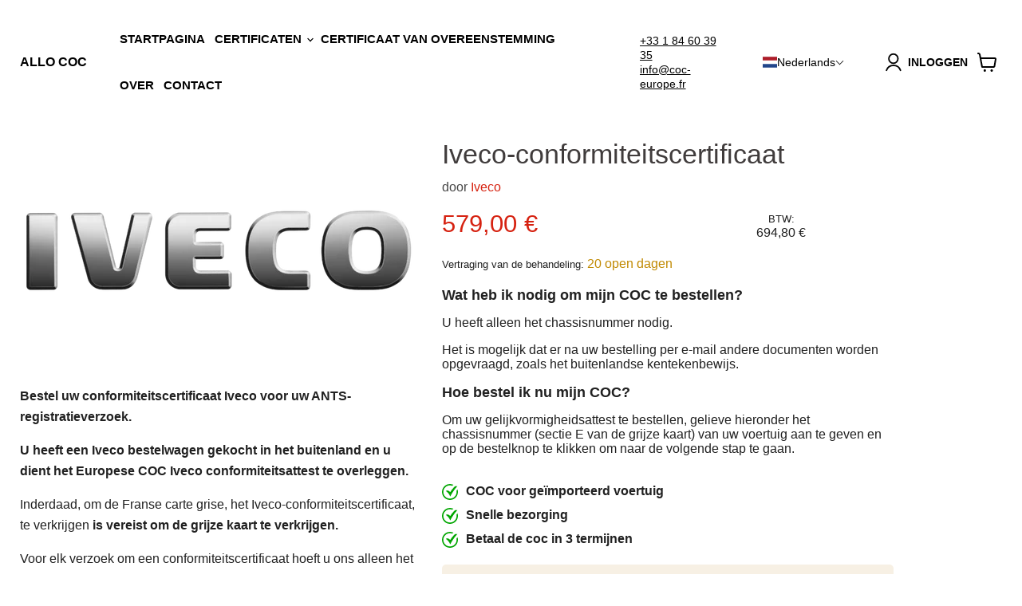

--- FILE ---
content_type: text/html; charset=utf-8
request_url: https://coc-europe.fr/nl/products/certificat-de-conformite-iveco
body_size: 50128
content:
<!doctype html>
<html class="no-js no-touch" lang="nl">
  <head>

  <script>
const uLTS=new MutationObserver(a=>{a.forEach(({addedNodes:a})=>{a.forEach(a=>{1===a.nodeType&&"IFRAME"===a.tagName&&(a.src.includes("youtube.com")||a.src.includes("vimeo.com"))&&(a.setAttribute("loading","lazy"),a.setAttribute("data-src",a.src),a.removeAttribute("src")),1===a.nodeType&&"SCRIPT"===a.tagName&&(("analytics"==a.className||"boomerang"==a.className)&&(a.type="text/lazyload"),a.innerHTML.includes("asyncLoad")&&(a.innerHTML=a.innerHTML.replace("if(window.attachEvent)","document.addEventListener('asyncLazyLoad',function(event){asyncLoad();});if(window.attachEvent)").replaceAll(", asyncLoad",", function(){}")),(a.innerHTML.includes("PreviewBarInjector")||a.innerHTML.includes("adminBarInjector"))&&(a.innerHTML=a.innerHTML.replace("DOMContentLoaded","loadBarInjector")))})})});uLTS.observe(document.documentElement,{childList:!0,subtree:!0})
    YETT_BLACKLIST = [/automizely/, /revampco/,  /clarity/, /loox/, /klaviyo/,  /payment-sheet/, /shopify_pay/, /rebuyengine/ ]
  !function(t,e){"object"==typeof exports&&"undefined"!=typeof module?e(exports):"function"==typeof define&&define.amd?define(["exports"],e):e(t.yett={})}(this,function(t){"use strict";var e={blacklist:window.YETT_BLACKLIST,whitelist:window.YETT_WHITELIST},r={blacklisted:[]},n=function(t,r){return t&&(!r||"javascript/blocked"!==r)&&(!e.blacklist||e.blacklist.some(function(e){return e.test(t)}))&&(!e.whitelist||e.whitelist.every(function(e){return!e.test(t)}))},i=function(t){var r=t.getAttribute("src");return e.blacklist&&e.blacklist.every(function(t){return!t.test(r)})||e.whitelist&&e.whitelist.some(function(t){return t.test(r)})},c=new MutationObserver(function(t){t.forEach(function(t){for(var e=t.addedNodes,i=function(t){var i=e[t];if(1===i.nodeType&&"SCRIPT"===i.tagName){var c=i.src,o=i.type;if(n(c,o)){r.blacklisted.push(i.cloneNode()),i.type="javascript/blocked";i.addEventListener("beforescriptexecute",function t(e){"javascript/blocked"===i.getAttribute("type")&&e.preventDefault(),i.removeEventListener("beforescriptexecute",t)}),i.parentElement.removeChild(i)}}},c=0;c<e.length;c++)i(c)})});c.observe(document.documentElement,{childList:!0,subtree:!0});var o=document.createElement;document.createElement=function(){for(var t=arguments.length,e=Array(t),r=0;r<t;r++)e[r]=arguments[r];if("script"!==e[0].toLowerCase())return o.bind(document).apply(void 0,e);var i=o.bind(document).apply(void 0,e),c=i.setAttribute.bind(i);return Object.defineProperties(i,{src:{get:function(){return i.getAttribute("src")},set:function(t){return n(t,i.type)&&c("type","javascript/blocked"),c("src",t),!0}},type:{set:function(t){var e=n(i.src,i.type)?"javascript/blocked":t;return c("type",e),!0}}}),i.setAttribute=function(t,e){"type"===t||"src"===t?i[t]=e:HTMLScriptElement.prototype.setAttribute.call(i,t,e)},i};var l=function(t){if(Array.isArray(t)){for(var e=0,r=Array(t.length);e<t.length;e++)r[e]=t[e];return r}return Array.from(t)},a=new RegExp("[|\\{}()[\\]^$+*?.]","g");t.unblock=function(){for(var t=arguments.length,n=Array(t),o=0;o<t;o++)n[o]=arguments[o];n.length<1?(e.blacklist=[],e.whitelist=[]):(e.blacklist&&(e.blacklist=e.blacklist.filter(function(t){return n.every(function(e){return!t.test(e)})})),e.whitelist&&(e.whitelist=[].concat(l(e.whitelist),l(n.map(function(t){var r=".*"+t.replace(a,"\\$&")+".*";return e.whitelist.find(function(t){return t.toString()===r.toString()})?null:new RegExp(r)}).filter(Boolean)))));for(var s=document.querySelectorAll('script[type="javascript/blocked"]'),u=0;u<s.length;u++){var p=s[u];i(p)&&(p.type="application/javascript",r.blacklisted.push(p),p.parentElement.removeChild(p))}var d=0;[].concat(l(r.blacklisted)).forEach(function(t,e){if(i(t)){var n=document.createElement("script");n.setAttribute("src",t.src),n.setAttribute("type","application/javascript"),document.head.appendChild(n),r.blacklisted.splice(e-d,1),d++}}),e.blacklist&&e.blacklist.length<1&&c.disconnect()},Object.defineProperty(t,"__esModule",{value:!0})}); 
</script>

<script src="//instant.page/5.2.0" type="module" integrity="sha384-jnZyxPjiipYXnSU0ygqeac2q7CVYMbh84q0uHVRRxEtvFPiQYbXWUorga2aqZJ0z"></script>



    <meta charset="utf-8">
    <meta http-equiv="x-ua-compatible" content="IE=edge">

<link rel="preconnect" href="//fonts.shopifycdn.com/" crossorigin>
<link rel="preconnect" href="//cdn.shopify.com/" crossorigin>
<link rel="preconnect" href="//v.shopify.com/" crossorigin>
<link rel="dns-prefetch" href="//coc-europe.fr" crossorigin>
<link rel="dns-prefetch" href="//coc-france.myshopify.com" crossorigin>
<link rel="dns-prefetch" href="//cdn.shopify.com" crossorigin>
<link rel="dns-prefetch" href="//v.shopify.com" crossorigin>
<link rel="dns-prefetch" href="//fonts.shopifycdn.com" crossorigin>

<!-- Google tag (gtag.js) -->
<script async src="https://www.googletagmanager.com/gtag/js?id=G-NEXYB3BKFE"></script>
<script>
  window.dataLayer = window.dataLayer || [];
  function gtag(){dataLayer.push(arguments);}
  gtag('js', new Date());

  gtag('config', 'G-NEXYB3BKFE');
</script>



    <title>Iveco-conformiteitscertificaat| Iveco-conformiteitscertificaat — ALLO COC</title>

    
      <meta name="description" content="Het Iveco-conformiteitscertificaat is verplicht om de grijze kaart te verkrijgen. Bestel uw Iveco Conformiteitscertificaat (COC Iveco) en ontvang snel uw officiële Europese Iveco Conformiteitscertificaat tegen de beste prijs.">
    

    
  <link rel="shortcut icon" href="//coc-europe.fr/cdn/shop/files/New_Project_48_ae4af6ec-0977-4c83-acae-b6afe5183196_32x32.png?v=1675905932" type="image/png">


    
      <link rel="canonical" href="https://coc-europe.fr/nl/products/certificat-de-conformite-iveco" />
    

    <meta name="viewport" content="width=device-width">

    
    















<meta property="og:site_name" content="ALLO COC">
<meta property="og:url" content="https://coc-europe.fr/nl/products/certificat-de-conformite-iveco">
<meta property="og:title" content="Iveco-conformiteitscertificaat">
<meta property="og:type" content="website">
<meta property="og:description" content="Het Iveco-conformiteitscertificaat is verplicht om de grijze kaart te verkrijgen. Bestel uw Iveco Conformiteitscertificaat (COC Iveco) en ontvang snel uw officiële Europese Iveco Conformiteitscertificaat tegen de beste prijs.">




    
    
    

    
    
    <meta
      property="og:image"
      content="https://coc-europe.fr/cdn/shop/products/cociveco_1200x676.png?v=1675271587"
    />
    <meta
      property="og:image:secure_url"
      content="https://coc-europe.fr/cdn/shop/products/cociveco_1200x676.png?v=1675271587"
    />
    <meta property="og:image:width" content="1200" />
    <meta property="og:image:height" content="676" />
    
    
    <meta property="og:image:alt" content="Social media image" />
  
















<meta name="twitter:title" content="Iveco-conformiteitscertificaat| Iveco-conformiteitscertificaat">
<meta name="twitter:description" content="Het Iveco-conformiteitscertificaat is verplicht om de grijze kaart te verkrijgen. Bestel uw Iveco Conformiteitscertificaat (COC Iveco) en ontvang snel uw officiële Europese Iveco Conformiteitscertificaat tegen de beste prijs.">


    
    
    
      
      
      <meta name="twitter:card" content="summary_large_image">
    
    
    <meta
      property="twitter:image"
      content="https://coc-europe.fr/cdn/shop/products/cociveco_1200x600_crop_center.png?v=1675271587"
    />
    <meta property="twitter:image:width" content="1200" />
    <meta property="twitter:image:height" content="600" />
    
    
    <meta property="twitter:image:alt" content="Social media image" />
  



    <link rel="preload" href="" as="font" crossorigin="anonymous">
    <link rel="preload" as="style" href="//coc-europe.fr/cdn/shop/t/13/assets/theme.css?v=83235486542561880541759335359">
          <script>window.performance && window.performance.mark && window.performance.mark('shopify.content_for_header.start');</script><meta id="shopify-digital-wallet" name="shopify-digital-wallet" content="/66483552524/digital_wallets/dialog">
<meta name="shopify-checkout-api-token" content="9821255c680b0c4dc437f98d92c6ed80">
<meta id="in-context-paypal-metadata" data-shop-id="66483552524" data-venmo-supported="false" data-environment="production" data-locale="nl_NL" data-paypal-v4="true" data-currency="EUR">
<link rel="alternate" hreflang="x-default" href="https://coc-europe.fr/products/certificat-de-conformite-iveco">
<link rel="alternate" hreflang="fr" href="https://coc-europe.fr/products/certificat-de-conformite-iveco">
<link rel="alternate" hreflang="pt" href="https://coc-europe.fr/pt/products/certificat-de-conformite-iveco">
<link rel="alternate" hreflang="el" href="https://coc-europe.fr/el/products/certificat-de-conformite-iveco">
<link rel="alternate" hreflang="de" href="https://coc-europe.fr/de/products/certificat-de-conformite-iveco">
<link rel="alternate" hreflang="en" href="https://coc-europe.fr/en/products/certificat-de-conformite-iveco">
<link rel="alternate" hreflang="es" href="https://coc-europe.fr/es/products/certificat-de-conformite-iveco">
<link rel="alternate" hreflang="nl" href="https://coc-europe.fr/nl/products/certificat-de-conformite-iveco">
<link rel="alternate" hreflang="it" href="https://coc-europe.fr/it/products/certificat-de-conformite-iveco">
<link rel="alternate" type="application/json+oembed" href="https://coc-europe.fr/nl/products/certificat-de-conformite-iveco.oembed">
<script async="async" data-src="/checkouts/internal/preloads.js?locale=nl-FR"></script>
<script id="shopify-features" type="application/json">{"accessToken":"9821255c680b0c4dc437f98d92c6ed80","betas":["rich-media-storefront-analytics"],"domain":"coc-europe.fr","predictiveSearch":true,"shopId":66483552524,"locale":"nl"}</script>
<script>var Shopify = Shopify || {};
Shopify.shop = "coc-france.myshopify.com";
Shopify.locale = "nl";
Shopify.currency = {"active":"EUR","rate":"1.0"};
Shopify.country = "FR";
Shopify.theme = {"name":"Car coc march 10 - 2","id":142743896332,"schema_name":"shopify","schema_version":"7.0.0","theme_store_id":null,"role":"main"};
Shopify.theme.handle = "null";
Shopify.theme.style = {"id":null,"handle":null};
Shopify.cdnHost = "coc-europe.fr/cdn";
Shopify.routes = Shopify.routes || {};
Shopify.routes.root = "/nl/";</script>
<script type="module">!function(o){(o.Shopify=o.Shopify||{}).modules=!0}(window);</script>
<script>!function(o){function n(){var o=[];function n(){o.push(Array.prototype.slice.apply(arguments))}return n.q=o,n}var t=o.Shopify=o.Shopify||{};t.loadFeatures=n(),t.autoloadFeatures=n()}(window);</script>
<script id="shop-js-analytics" type="application/json">{"pageType":"product"}</script>
<script type="lazyload2" async type="module" data-src="//coc-europe.fr/cdn/shopifycloud/shop-js/modules/v2/client.init-shop-cart-sync_BHF27ruw.nl.esm.js"></script>
<script type="lazyload2" async type="module" data-src="//coc-europe.fr/cdn/shopifycloud/shop-js/modules/v2/chunk.common_Dwaf6e9K.esm.js"></script>
<script type="module">
  await import("//coc-europe.fr/cdn/shopifycloud/shop-js/modules/v2/client.init-shop-cart-sync_BHF27ruw.nl.esm.js");
await import("//coc-europe.fr/cdn/shopifycloud/shop-js/modules/v2/chunk.common_Dwaf6e9K.esm.js");

  window.Shopify.SignInWithShop?.initShopCartSync?.({"fedCMEnabled":true,"windoidEnabled":true});

</script>
<script id="__st">var __st={"a":66483552524,"offset":3600,"reqid":"579ac97a-48f8-413e-b5a0-e8340bb05031-1768810989","pageurl":"coc-europe.fr\/nl\/products\/certificat-de-conformite-iveco","u":"5832758b1e2c","p":"product","rtyp":"product","rid":8208767582476};</script>
<script>window.ShopifyPaypalV4VisibilityTracking = true;</script>
<script id="captcha-bootstrap">!function(){'use strict';const t='contact',e='account',n='new_comment',o=[[t,t],['blogs',n],['comments',n],[t,'customer']],c=[[e,'customer_login'],[e,'guest_login'],[e,'recover_customer_password'],[e,'create_customer']],r=t=>t.map((([t,e])=>`form[action*='/${t}']:not([data-nocaptcha='true']) input[name='form_type'][value='${e}']`)).join(','),a=t=>()=>t?[...document.querySelectorAll(t)].map((t=>t.form)):[];function s(){const t=[...o],e=r(t);return a(e)}const i='password',u='form_key',d=['recaptcha-v3-token','g-recaptcha-response','h-captcha-response',i],f=()=>{try{return window.sessionStorage}catch{return}},m='__shopify_v',_=t=>t.elements[u];function p(t,e,n=!1){try{const o=window.sessionStorage,c=JSON.parse(o.getItem(e)),{data:r}=function(t){const{data:e,action:n}=t;return t[m]||n?{data:e,action:n}:{data:t,action:n}}(c);for(const[e,n]of Object.entries(r))t.elements[e]&&(t.elements[e].value=n);n&&o.removeItem(e)}catch(o){console.error('form repopulation failed',{error:o})}}const l='form_type',E='cptcha';function T(t){t.dataset[E]=!0}const w=window,h=w.document,L='Shopify',v='ce_forms',y='captcha';let A=!1;((t,e)=>{const n=(g='f06e6c50-85a8-45c8-87d0-21a2b65856fe',I='https://cdn.shopify.com/shopifycloud/storefront-forms-hcaptcha/ce_storefront_forms_captcha_hcaptcha.v1.5.2.iife.js',D={infoText:'Beschermd door hCaptcha',privacyText:'Privacy',termsText:'Voorwaarden'},(t,e,n)=>{const o=w[L][v],c=o.bindForm;if(c)return c(t,g,e,D).then(n);var r;o.q.push([[t,g,e,D],n]),r=I,A||(h.body.append(Object.assign(h.createElement('script'),{id:'captcha-provider',async:!0,src:r})),A=!0)});var g,I,D;w[L]=w[L]||{},w[L][v]=w[L][v]||{},w[L][v].q=[],w[L][y]=w[L][y]||{},w[L][y].protect=function(t,e){n(t,void 0,e),T(t)},Object.freeze(w[L][y]),function(t,e,n,w,h,L){const[v,y,A,g]=function(t,e,n){const i=e?o:[],u=t?c:[],d=[...i,...u],f=r(d),m=r(i),_=r(d.filter((([t,e])=>n.includes(e))));return[a(f),a(m),a(_),s()]}(w,h,L),I=t=>{const e=t.target;return e instanceof HTMLFormElement?e:e&&e.form},D=t=>v().includes(t);t.addEventListener('submit',(t=>{const e=I(t);if(!e)return;const n=D(e)&&!e.dataset.hcaptchaBound&&!e.dataset.recaptchaBound,o=_(e),c=g().includes(e)&&(!o||!o.value);(n||c)&&t.preventDefault(),c&&!n&&(function(t){try{if(!f())return;!function(t){const e=f();if(!e)return;const n=_(t);if(!n)return;const o=n.value;o&&e.removeItem(o)}(t);const e=Array.from(Array(32),(()=>Math.random().toString(36)[2])).join('');!function(t,e){_(t)||t.append(Object.assign(document.createElement('input'),{type:'hidden',name:u})),t.elements[u].value=e}(t,e),function(t,e){const n=f();if(!n)return;const o=[...t.querySelectorAll(`input[type='${i}']`)].map((({name:t})=>t)),c=[...d,...o],r={};for(const[a,s]of new FormData(t).entries())c.includes(a)||(r[a]=s);n.setItem(e,JSON.stringify({[m]:1,action:t.action,data:r}))}(t,e)}catch(e){console.error('failed to persist form',e)}}(e),e.submit())}));const S=(t,e)=>{t&&!t.dataset[E]&&(n(t,e.some((e=>e===t))),T(t))};for(const o of['focusin','change'])t.addEventListener(o,(t=>{const e=I(t);D(e)&&S(e,y())}));const B=e.get('form_key'),M=e.get(l),P=B&&M;t.addEventListener('DOMContentLoaded2',(()=>{const t=y();if(P)for(const e of t)e.elements[l].value===M&&p(e,B);[...new Set([...A(),...v().filter((t=>'true'===t.dataset.shopifyCaptcha))])].forEach((e=>S(e,t)))}))}(h,new URLSearchParams(w.location.search),n,t,e,['guest_login'])})(!0,!0)}();</script>
<script integrity="sha256-4kQ18oKyAcykRKYeNunJcIwy7WH5gtpwJnB7kiuLZ1E=" data-source-attribution="shopify.loadfeatures" type="lazyload2" data-src="//coc-europe.fr/cdn/shopifycloud/storefront/assets/storefront/load_feature-a0a9edcb.js" crossorigin="anonymous"></script>
<script data-source-attribution="shopify.dynamic_checkout.dynamic.init">var Shopify=Shopify||{};Shopify.PaymentButton=Shopify.PaymentButton||{isStorefrontPortableWallets:!0,init:function(){window.Shopify.PaymentButton.init=function(){};var t=document.createElement("script");t.src="https://coc-europe.fr/cdn/shopifycloud/portable-wallets/latest/portable-wallets.nl.js",t.type="module",document.head.appendChild(t)}};
</script>
<script data-source-attribution="shopify.dynamic_checkout.buyer_consent">
  function portableWalletsHideBuyerConsent(e){var t=document.getElementById("shopify-buyer-consent"),n=document.getElementById("shopify-subscription-policy-button");t&&n&&(t.classList.add("hidden"),t.setAttribute("aria-hidden","true"),n.removeEventListener("click",e))}function portableWalletsShowBuyerConsent(e){var t=document.getElementById("shopify-buyer-consent"),n=document.getElementById("shopify-subscription-policy-button");t&&n&&(t.classList.remove("hidden"),t.removeAttribute("aria-hidden"),n.addEventListener("click",e))}window.Shopify?.PaymentButton&&(window.Shopify.PaymentButton.hideBuyerConsent=portableWalletsHideBuyerConsent,window.Shopify.PaymentButton.showBuyerConsent=portableWalletsShowBuyerConsent);
</script>
<script data-source-attribution="shopify.dynamic_checkout.cart.bootstrap">document.addEventListener("DOMContentLoaded2",(function(){function t(){return document.querySelector("shopify-accelerated-checkout-cart, shopify-accelerated-checkout")}if(t())Shopify.PaymentButton.init();else{new MutationObserver((function(e,n){t()&&(Shopify.PaymentButton.init(),n.disconnect())})).observe(document.body,{childList:!0,subtree:!0})}}));
</script>
<link id="shopify-accelerated-checkout-styles" rel="stylesheet" media="screen" href="https://coc-europe.fr/cdn/shopifycloud/portable-wallets/latest/accelerated-checkout-backwards-compat.css" crossorigin="anonymous">
<style id="shopify-accelerated-checkout-cart">
        #shopify-buyer-consent {
  margin-top: 1em;
  display: inline-block;
  width: 100%;
}

#shopify-buyer-consent.hidden {
  display: none;
}

#shopify-subscription-policy-button {
  background: none;
  border: none;
  padding: 0;
  text-decoration: underline;
  font-size: inherit;
  cursor: pointer;
}

#shopify-subscription-policy-button::before {
  box-shadow: none;
}

      </style>

<script>window.performance && window.performance.mark && window.performance.mark('shopify.content_for_header.end');</script>
          <script>var trekkie=[];trekkie.integrations=!0;window.BOOMR={},window.BOOMR.version=true;</script><link href="//coc-europe.fr/cdn/shop/t/13/assets/theme.css?v=83235486542561880541759335359" rel="stylesheet" type="text/css" media="all" />
    <link href="//coc-europe.fr/cdn/shop/t/13/assets/splide.min.css?v=44329677166622589231678460063" rel="stylesheet" type="text/css" media="all" />


    <script src="https://code.jquery.com/jquery-3.6.3.min.js" integrity="sha256-pvPw+upLPUjgMXY0G+8O0xUf+/Im1MZjXxxgOcBQBXU=" crossorigin="anonymous"></script>

    
    <script>
      window.Theme = window.Theme || {};
      window.Theme.version = '1';
      window.Theme.name = 'Shopify';
      window.Theme.routes = {
        "root_url": "/nl",
        "account_url": "/nl/account",
        "account_login_url": "https://shopify.com/66483552524/account?locale=nl&region_country=FR",
        "account_logout_url": "/nl/account/logout",
        "account_register_url": "https://shopify.com/66483552524/account?locale=nl",
        "account_addresses_url": "/nl/account/addresses",
        "collections_url": "/nl/collections",
        "all_products_collection_url": "/nl/collections/all",
        "search_url": "/nl/search",
        "cart_url": "/nl/cart",
        "cart_add_url": "/nl/cart/add",
        "cart_change_url": "/nl/cart/change",
        "cart_clear_url": "/nl/cart/clear",
        "product_recommendations_url": "/nl/recommendations/products",
      };
    </script>
    


  <!-- "snippets/weglot_hreftags.liquid" was not rendered, the associated app was uninstalled -->
<!-- "snippets/weglot_switcher.liquid" was not rendered, the associated app was uninstalled -->
<!-- BEGIN app block: shopify://apps/t-lab-ai-language-translate/blocks/language_switcher/b5b83690-efd4-434d-8c6a-a5cef4019faf --><!-- BEGIN app snippet: switcher_styling -->

<link href="//cdn.shopify.com/extensions/019bb762-7264-7b99-8d86-32684349d784/content-translation-297/assets/advanced-switcher.css" rel="stylesheet" type="text/css" media="all" />

<style>
  .tl-switcher-container.tl-custom-position {
    border-width: 1px;
    border-style: solid;
    border-color: #686868;
    background-color: #ffffff;
  }

  .tl-custom-position.top-right {
    top: 55px;
    right: 20px;
    bottom: auto;
    left: auto;
  }

  .tl-custom-position.top-left {
    top: 55px;
    right: auto;
    bottom: auto;
    left: 20px;
  }

  .tl-custom-position.bottom-left {
    position: fixed;
    top: auto;
    right: auto;
    bottom: 20px;
    left: 20px;
  }

  .tl-custom-position.bottom-right {
    position: fixed;
    top: auto;
    right: 20px;
    bottom: 20px;
    left: auto;
  }

  .tl-custom-position > div {
    font-size: 13px;
    color: #5c5c5c;
  }

  .tl-custom-position .tl-label {
    color: #5c5c5c;
  }

  .tl-dropdown,
  .tl-overlay,
  .tl-options {
    display: none;
  }

  .tl-dropdown.bottom-right,
  .tl-dropdown.bottom-left {
    bottom: 100%;
    top: auto;
  }

  .tl-dropdown.top-right,
  .tl-dropdown.bottom-right {
    right: 0;
    left: auto;
  }

  .tl-options.bottom-right,
  .tl-options.bottom-left {
    bottom: 100%;
    top: auto;
  }

  .tl-options.top-right,
  .tl-options.bottom-right {
    right: 0;
    left: auto;
  }

  div:not(.tl-inner) > .tl-switcher .tl-select,
  div.tl-selections {
    border-width: 0px;
  }

  

  
  .tl-switcher-container.desktop{margin-right: 40px;}
  
</style>
<!-- END app snippet -->

<script type="text/template" id="tl-switcher-template">
  <div class="tl-switcher-container hidden ">
    
        <!-- BEGIN app snippet: language_form --><div class="tl-switcher tl-language"><form method="post" action="/nl/localization" id="localization_form" accept-charset="UTF-8" class="shopify-localization-form" enctype="multipart/form-data"><input type="hidden" name="form_type" value="localization" /><input type="hidden" name="utf8" value="✓" /><input type="hidden" name="_method" value="put" /><input type="hidden" name="return_to" value="/nl/products/certificat-de-conformite-iveco" />
    <div class="tl-select">
      
          <img
            class="tl-flag"
            loading="lazy"
            width="20"
            height="18"
            alt="Language switcher country flag for Nederlands"
            src="https://cdn.shopify.com/extensions/019bb762-7264-7b99-8d86-32684349d784/content-translation-297/assets/nl.svg"
          >
            <span class="tl-label tl-name">Nederlands</span>
      
    </div>
    <ul class="tl-options " role="list">
      
          <li
            class="tl-option "
            data-value="fr"
          >
              <img
                class="tl-flag"
                loading="lazy"
                width="20"
                height="18"
                alt="Language dropdown option country flag for français"
                src="https://cdn.shopify.com/extensions/019bb762-7264-7b99-8d86-32684349d784/content-translation-297/assets/fr.svg"
              >
                <span class="tl-label tl-name" for="français">français</span>
          </li>
          <li
            class="tl-option "
            data-value="pt-PT"
          >
              <img
                class="tl-flag"
                loading="lazy"
                width="20"
                height="18"
                alt="Language dropdown option country flag for português"
                src="https://cdn.shopify.com/extensions/019bb762-7264-7b99-8d86-32684349d784/content-translation-297/assets/pt.svg"
              >
                <span class="tl-label tl-name" for="português">português</span>
          </li>
          <li
            class="tl-option "
            data-value="el"
          >
              <img
                class="tl-flag"
                loading="lazy"
                width="20"
                height="18"
                alt="Language dropdown option country flag for Ελληνικά"
                src="https://cdn.shopify.com/extensions/019bb762-7264-7b99-8d86-32684349d784/content-translation-297/assets/gr.svg"
              >
                <span class="tl-label tl-name" for="Ελληνικά">Ελληνικά</span>
          </li>
          <li
            class="tl-option "
            data-value="de"
          >
              <img
                class="tl-flag"
                loading="lazy"
                width="20"
                height="18"
                alt="Language dropdown option country flag for Deutsch"
                src="https://cdn.shopify.com/extensions/019bb762-7264-7b99-8d86-32684349d784/content-translation-297/assets/de.svg"
              >
                <span class="tl-label tl-name" for="Deutsch">Deutsch</span>
          </li>
          <li
            class="tl-option "
            data-value="en"
          >
              <img
                class="tl-flag"
                loading="lazy"
                width="20"
                height="18"
                alt="Language dropdown option country flag for English"
                src="https://cdn.shopify.com/extensions/019bb762-7264-7b99-8d86-32684349d784/content-translation-297/assets/gb.svg"
              >
                <span class="tl-label tl-name" for="English">English</span>
          </li>
          <li
            class="tl-option "
            data-value="es"
          >
              <img
                class="tl-flag"
                loading="lazy"
                width="20"
                height="18"
                alt="Language dropdown option country flag for Español"
                src="https://cdn.shopify.com/extensions/019bb762-7264-7b99-8d86-32684349d784/content-translation-297/assets/es.svg"
              >
                <span class="tl-label tl-name" for="Español">Español</span>
          </li>
          <li
            class="tl-option active"
            data-value="nl"
          >
              <img
                class="tl-flag"
                loading="lazy"
                width="20"
                height="18"
                alt="Language dropdown option country flag for Nederlands"
                src="https://cdn.shopify.com/extensions/019bb762-7264-7b99-8d86-32684349d784/content-translation-297/assets/nl.svg"
              >
                <span class="tl-label tl-name" for="Nederlands">Nederlands</span>
          </li>
          <li
            class="tl-option "
            data-value="it"
          >
              <img
                class="tl-flag"
                loading="lazy"
                width="20"
                height="18"
                alt="Language dropdown option country flag for Italiano"
                src="https://cdn.shopify.com/extensions/019bb762-7264-7b99-8d86-32684349d784/content-translation-297/assets/it.svg"
              >
                <span class="tl-label tl-name" for="Italiano">Italiano</span>
          </li>
      
    </ul>
    <input type="hidden" name="country_code" value="FR">
    <input type="hidden" name="language_code" value="nl"></form>
</div>
<!-- END app snippet -->

      
    <!-- BEGIN app snippet: language_form2 --><div class="tl-languages-unwrap" style="display: none;"><form method="post" action="/nl/localization" id="localization_form" accept-charset="UTF-8" class="shopify-localization-form" enctype="multipart/form-data"><input type="hidden" name="form_type" value="localization" /><input type="hidden" name="utf8" value="✓" /><input type="hidden" name="_method" value="put" /><input type="hidden" name="return_to" value="/nl/products/certificat-de-conformite-iveco" />
    <ul class="tl-options" role="list">
      
          <li
            class="tl-option "
            data-value="fr"
          >
                <span class="tl-label tl-name" for="français">français</span>
          </li>
          <li
            class="tl-option "
            data-value="pt-PT"
          >
                <span class="tl-label tl-name" for="português">português</span>
          </li>
          <li
            class="tl-option "
            data-value="el"
          >
                <span class="tl-label tl-name" for="Ελληνικά">Ελληνικά</span>
          </li>
          <li
            class="tl-option "
            data-value="de"
          >
                <span class="tl-label tl-name" for="Deutsch">Deutsch</span>
          </li>
          <li
            class="tl-option "
            data-value="en"
          >
                <span class="tl-label tl-name" for="English">English</span>
          </li>
          <li
            class="tl-option "
            data-value="es"
          >
                <span class="tl-label tl-name" for="Español">Español</span>
          </li>
          <li
            class="tl-option active"
            data-value="nl"
          >
                <span class="tl-label tl-name" for="Nederlands">Nederlands</span>
          </li>
          <li
            class="tl-option "
            data-value="it"
          >
                <span class="tl-label tl-name" for="Italiano">Italiano</span>
          </li>
      
    </ul>
    <input type="hidden" name="country_code" value="FR">
    <input type="hidden" name="language_code" value="nl"></form>
</div>
<!-- END app snippet -->
  </div>
</script>

<!-- BEGIN app snippet: switcher_init_script --><script>
  "use strict";
  (()=>{let s="tlSwitcherReady",l="hidden";function c(i,r,t=0){var e=i.map(function(e){return document.querySelector(e)});if(e.every(function(e){return!!e}))r(e);else{let e=new MutationObserver(function(e,t){var n=i.map(function(e){return document.querySelector(e)});n.every(function(e){return!!e})&&(t.disconnect(),r(n))});e.observe(document.documentElement,{childList:!0,subtree:!0}),0<t&&setTimeout(function(){e.disconnect()},t)}}let a=function(c,a){return function(t){var n=t[0],i=t[1];if(n&&i){var r=n.cloneNode(!0);let e=!1;switch(a){case"before":var o=i.parentElement;o&&(o.insertBefore(r,i),e=!0);break;case"after":o=i.parentElement;o&&(o.insertBefore(r,i.nextSibling),e=!0);break;case"in-element-prepend":o=i.firstChild;i.insertBefore(r,o),e=!0;break;case"in-element":i.appendChild(r),e=!0}e&&(r instanceof HTMLElement&&(r.classList.add(c),r.classList.remove(l)),t=new CustomEvent(s,{detail:{switcherElement:r}}),document.dispatchEvent(t))}}};function r(e){switch(e.switcherPosition){case"header":t=e.switcherPrototypeSelector,i=e.headerRelativePosition,r=e.mobileRefElement,o=e.mobileRelativePosition,(n=e.headerRefElement)&&n.split(",").map(e=>e.trim()).filter(Boolean).forEach(e=>{c([t,e],a("desktop",i),3e3)}),r&&r.split(",").map(e=>e.trim()).filter(Boolean).forEach(e=>{c([t,e],a("mobile",o))});break;case"custom":n=e.switcherPrototypeSelector,(n=document.querySelector(n))&&(n.classList.add("tl-custom-position"),n.classList.remove(l),n=new CustomEvent(s,{detail:{switcherElement:n}}),document.dispatchEvent(n))}var t,n,i,r,o}void 0===window.TranslationLab&&(window.TranslationLab={}),window.TranslationLab.Switcher={configure:function(i){c(["body"],e=>{var t,n=document.getElementById("tl-switcher-template");n&&((t=document.createElement("div")).innerHTML=n.innerHTML,n=t.querySelector(".tl-switcher-container"))&&(t=n.cloneNode(!0),e[0])&&e[0].appendChild(t),r(i)})}}})();
</script><!-- END app snippet -->

<script>
  (function () {

    var enabledShopCurrenciesJson = '[{"name":"Euro","iso_code":"EUR","symbol":"€"}]';
    var availableCountriesJson = '[{"name":"België","iso_code":"BE","currency_code":"EUR"},{"name":"Cyprus","iso_code":"CY","currency_code":"EUR"},{"name":"Estland","iso_code":"EE","currency_code":"EUR"},{"name":"Frankrijk","iso_code":"FR","currency_code":"EUR"},{"name":"Griekenland","iso_code":"GR","currency_code":"EUR"},{"name":"Italië","iso_code":"IT","currency_code":"EUR"},{"name":"Kroatië","iso_code":"HR","currency_code":"EUR"},{"name":"Liechtenstein","iso_code":"LI","currency_code":"EUR"},{"name":"Litouwen","iso_code":"LT","currency_code":"EUR"},{"name":"Luxemburg","iso_code":"LU","currency_code":"EUR"},{"name":"Mayotte","iso_code":"YT","currency_code":"EUR"},{"name":"Monaco","iso_code":"MC","currency_code":"EUR"},{"name":"Nederland","iso_code":"NL","currency_code":"EUR"},{"name":"Polen","iso_code":"PL","currency_code":"EUR"},{"name":"Portugal","iso_code":"PT","currency_code":"EUR"},{"name":"Réunion","iso_code":"RE","currency_code":"EUR"},{"name":"Roemenië","iso_code":"RO","currency_code":"EUR"},{"name":"Slovenië","iso_code":"SI","currency_code":"EUR"},{"name":"Slowakije","iso_code":"SK","currency_code":"EUR"},{"name":"Spanje","iso_code":"ES","currency_code":"EUR"},{"name":"Tsjechië","iso_code":"CZ","currency_code":"EUR"},{"name":"Verenigd Koninkrijk","iso_code":"GB","currency_code":"EUR"},{"name":"Zweden","iso_code":"SE","currency_code":"EUR"}]';

    if (typeof window.TranslationLab === 'undefined') {
      window.TranslationLab = {};
    }

    window.TranslationLab.CurrencySettings = {
      themeMoneyFormat: "{{amount_with_comma_separator}} €",
      themeMoneyWithCurrencyFormat: "€{{amount_with_comma_separator}} EUR",
      format: 'money_with_currency_format',
      isRtl: false
    };

    window.TranslationLab.switcherSettings = {
      switcherMode: 'language',
      labelType: 'language-name',
      showFlags: true,
      useSwitcherIcon: false,
      imgFileTemplate: 'https://cdn.shopify.com/extensions/019bb762-7264-7b99-8d86-32684349d784/content-translation-297/assets/[country-code].svg',

      isModal: false,

      currencyFormatClass: 'span.money, span.tlab-currency-format, .price-item, .price, .price-sale, .price-compare, .product__price, .product__price--sale, .product__price--old, .jsPrice',
      shopCurrencyCode: "EUR" || "EUR",

      langCurrencies: null,

      currentLocale: 'nl',
      languageList: JSON.parse("[{\r\n\"name\": \"Frans\",\r\n\"endonym_name\": \"français\",\r\n\"iso_code\": \"fr\",\r\n\"display_code\": \"fr\",\r\n\"primary\": true,\"flag\": \"https:\/\/cdn.shopify.com\/extensions\/019bb762-7264-7b99-8d86-32684349d784\/content-translation-297\/assets\/fr.svg\",\r\n\"region\": null,\r\n\"regions\": null,\r\n\"root_url\": \"\\\/\"\r\n},{\r\n\"name\": \"Portugees\",\r\n\"endonym_name\": \"português\",\r\n\"iso_code\": \"pt-PT\",\r\n\"display_code\": \"pt-PT\",\r\n\"primary\": false,\"flag\": \"https:\/\/cdn.shopify.com\/extensions\/019bb762-7264-7b99-8d86-32684349d784\/content-translation-297\/assets\/pt.svg\",\r\n\"region\": null,\r\n\"regions\": null,\r\n\"root_url\": \"\\\/pt\"\r\n},{\r\n\"name\": \"Grieks\",\r\n\"endonym_name\": \"Ελληνικά\",\r\n\"iso_code\": \"el\",\r\n\"display_code\": \"el\",\r\n\"primary\": false,\"flag\": \"https:\/\/cdn.shopify.com\/extensions\/019bb762-7264-7b99-8d86-32684349d784\/content-translation-297\/assets\/gr.svg\",\r\n\"region\": null,\r\n\"regions\": null,\r\n\"root_url\": \"\\\/el\"\r\n},{\r\n\"name\": \"Duits\",\r\n\"endonym_name\": \"Deutsch\",\r\n\"iso_code\": \"de\",\r\n\"display_code\": \"de\",\r\n\"primary\": false,\"flag\": \"https:\/\/cdn.shopify.com\/extensions\/019bb762-7264-7b99-8d86-32684349d784\/content-translation-297\/assets\/de.svg\",\r\n\"region\": null,\r\n\"regions\": null,\r\n\"root_url\": \"\\\/de\"\r\n},{\r\n\"name\": \"Engels\",\r\n\"endonym_name\": \"English\",\r\n\"iso_code\": \"en\",\r\n\"display_code\": \"en\",\r\n\"primary\": false,\"flag\": \"https:\/\/cdn.shopify.com\/extensions\/019bb762-7264-7b99-8d86-32684349d784\/content-translation-297\/assets\/gb.svg\",\r\n\"region\": null,\r\n\"regions\": null,\r\n\"root_url\": \"\\\/en\"\r\n},{\r\n\"name\": \"Spaans\",\r\n\"endonym_name\": \"Español\",\r\n\"iso_code\": \"es\",\r\n\"display_code\": \"es\",\r\n\"primary\": false,\"flag\": \"https:\/\/cdn.shopify.com\/extensions\/019bb762-7264-7b99-8d86-32684349d784\/content-translation-297\/assets\/es.svg\",\r\n\"region\": null,\r\n\"regions\": null,\r\n\"root_url\": \"\\\/es\"\r\n},{\r\n\"name\": \"Nederlands\",\r\n\"endonym_name\": \"Nederlands\",\r\n\"iso_code\": \"nl\",\r\n\"display_code\": \"nl\",\r\n\"primary\": false,\"flag\": \"https:\/\/cdn.shopify.com\/extensions\/019bb762-7264-7b99-8d86-32684349d784\/content-translation-297\/assets\/nl.svg\",\r\n\"region\": null,\r\n\"regions\": null,\r\n\"root_url\": \"\\\/nl\"\r\n},{\r\n\"name\": \"Italiaans\",\r\n\"endonym_name\": \"Italiano\",\r\n\"iso_code\": \"it\",\r\n\"display_code\": \"it\",\r\n\"primary\": false,\"flag\": \"https:\/\/cdn.shopify.com\/extensions\/019bb762-7264-7b99-8d86-32684349d784\/content-translation-297\/assets\/it.svg\",\r\n\"region\": null,\r\n\"regions\": null,\r\n\"root_url\": \"\\\/it\"\r\n}]"),

      currentCountry: 'FR',
      availableCountries: JSON.parse(availableCountriesJson),

      enabledShopCurrencies: JSON.parse(enabledShopCurrenciesJson),

      addNoRedirect: false,
      addLanguageCode: false,
    };

    function getShopifyThemeName() {
      if (window.Shopify && window.Shopify.theme && window.Shopify.theme.name) {
        return window.Shopify.theme.name.toLowerCase();
      }
      return null;
    }

    function find(collection, predicate) {
      for (var i = 0; i < collection.length; i++) {
        if (predicate(collection[i])) {
          return collection[i];
        }
      }
      return null;
    }

    function getCurrenciesForLanguage(languageCode, languageCurrencies, defaultCurrencyCode) {
      if (!languageCode || !languageCurrencies) {
        return {
          languageCode: '',
          currencies: [{ code: defaultCurrencyCode }]
        };
      }
      const langCodePart = languageCode.split('-')[0];
      const langCurrencyMapping = find(languageCurrencies, function(x) { return x.languageCode === languageCode || x.languageCode === langCodePart; });
      const defaultCurrenciesForLanguage = {
        languageCode: languageCode,
        currencies: [{ code: defaultCurrencyCode }]
      };
      return langCurrencyMapping ?? defaultCurrenciesForLanguage;
    }

    function findCurrencyForLanguage(langCurrencies, languageCode, currencyCode, defaultCurrencyCode) {
      if (!languageCode) return null
      const langCurrencyMapping = getCurrenciesForLanguage(languageCode, langCurrencies, defaultCurrencyCode);
      if (!currencyCode)  return langCurrencyMapping.currencies[0];
      const currency = find(langCurrencyMapping.currencies, function(currency) { return currency.code === currencyCode; });
      if (!currency) return langCurrencyMapping.currencies[0];
      return currency;
    }

    function getCurrentCurrencyCode(languageCurrencies, language, shopCurrencyCode) {
      const queryParamCurrencyCode = getQueryParam('currency');
      if (queryParamCurrencyCode) {
        window.TranslationLab.currencyCookie.write(queryParamCurrencyCode.toUpperCase());
        deleteQueryParam('currency');
      }

      const savedCurrencyCode = window.TranslationLab.currencyCookie.read() ?? null;
      const currencyForCurrentLanguage = findCurrencyForLanguage(languageCurrencies, language.iso_code, savedCurrencyCode, shopCurrencyCode);
      return currencyForCurrentLanguage ? currencyForCurrentLanguage.code : shopCurrencyCode;
    }

    function getQueryParam(param) {
      const queryString = window.location.search;
      const urlParams = new URLSearchParams(queryString);
      const paramValue = urlParams.get(param);
      return paramValue;
    }

    function deleteQueryParam(param) {
      const url = new URL(window.location.href);
      url.searchParams.delete(param);
      window.history.replaceState({}, '', url.toString());
    }

    window.TranslationLab.currencyCookie = {
        name: 'translation-lab-currency',
        write: function (currency) {
            window.localStorage.setItem(this.name, currency);
        },
        read: function () {
            return window.localStorage.getItem(this.name);
        },
        destroy: function () {
            window.localStorage.removeItem(this.name);
        }
    }

    window.TranslationLab.currencyService = {
      getCurrenciesForLanguage: getCurrenciesForLanguage,
      findCurrencyForLanguage: findCurrencyForLanguage,
      getCurrentCurrencyCode: getCurrentCurrencyCode
    }

    var switcherOptions = {
      shopifyThemeName: getShopifyThemeName(),
      switcherPrototypeSelector: '.tl-switcher-container.hidden',
      switcherPosition: 'header',
      headerRefElement: '.site-header-main-content',
      headerRelativePosition: 'after',
      mobileRefElement: '.mobile-nav-content',
      mobileRelativePosition: 'after',
    };

    window.TranslationLab.Switcher.configure(switcherOptions);

  })();
</script>



<script defer="defer" src="https://cdn.shopify.com/extensions/019bb762-7264-7b99-8d86-32684349d784/content-translation-297/assets/advanced-switcher.js" type="text/javascript"></script>


<!-- END app block --><!-- BEGIN app block: shopify://apps/judge-me-reviews/blocks/judgeme_core/61ccd3b1-a9f2-4160-9fe9-4fec8413e5d8 --><!-- Start of Judge.me Core -->






<link rel="dns-prefetch" href="https://cdnwidget.judge.me">
<link rel="dns-prefetch" href="https://cdn.judge.me">
<link rel="dns-prefetch" href="https://cdn1.judge.me">
<link rel="dns-prefetch" href="https://api.judge.me">

<script data-cfasync='false' class='jdgm-settings-script'>window.jdgmSettings={"pagination":5,"disable_web_reviews":false,"badge_no_review_text":"Aucun avis","badge_n_reviews_text":"{{ n }} avis","hide_badge_preview_if_no_reviews":true,"badge_hide_text":false,"enforce_center_preview_badge":false,"widget_title":"Avis Clients","widget_open_form_text":"Écrire un avis","widget_close_form_text":"Annuler l'avis","widget_refresh_page_text":"Actualiser la page","widget_summary_text":"Basé sur {{ number_of_reviews }} avis","widget_no_review_text":"Soyez le premier à écrire un avis","widget_name_field_text":"Nom d'affichage","widget_verified_name_field_text":"Nom vérifié (public)","widget_name_placeholder_text":"Nom d'affichage","widget_required_field_error_text":"Ce champ est obligatoire.","widget_email_field_text":"Adresse email","widget_verified_email_field_text":"Email vérifié (privé, ne peut pas être modifié)","widget_email_placeholder_text":"Votre adresse email","widget_email_field_error_text":"Veuillez entrer une adresse email valide.","widget_rating_field_text":"Évaluation","widget_review_title_field_text":"Titre de l'avis","widget_review_title_placeholder_text":"Donnez un titre à votre avis","widget_review_body_field_text":"Contenu de l'avis","widget_review_body_placeholder_text":"Commencez à écrire ici...","widget_pictures_field_text":"Photo/Vidéo (facultatif)","widget_submit_review_text":"Soumettre l'avis","widget_submit_verified_review_text":"Soumettre un avis vérifié","widget_submit_success_msg_with_auto_publish":"Merci ! Veuillez actualiser la page dans quelques instants pour voir votre avis. Vous pouvez supprimer ou modifier votre avis en vous connectant à \u003ca href='https://judge.me/login' target='_blank' rel='nofollow noopener'\u003eJudge.me\u003c/a\u003e","widget_submit_success_msg_no_auto_publish":"Merci ! Votre avis sera publié dès qu'il sera approuvé par l'administrateur de la boutique. Vous pouvez supprimer ou modifier votre avis en vous connectant à \u003ca href='https://judge.me/login' target='_blank' rel='nofollow noopener'\u003eJudge.me\u003c/a\u003e","widget_show_default_reviews_out_of_total_text":"Affichage de {{ n_reviews_shown }} sur {{ n_reviews }} avis.","widget_show_all_link_text":"Tout afficher","widget_show_less_link_text":"Afficher moins","widget_author_said_text":"{{ reviewer_name }} a dit :","widget_days_text":"il y a {{ n }} jour/jours","widget_weeks_text":"il y a {{ n }} semaine/semaines","widget_months_text":"il y a {{ n }} mois","widget_years_text":"il y a {{ n }} an/ans","widget_yesterday_text":"Hier","widget_today_text":"Aujourd'hui","widget_replied_text":"\u003e\u003e {{ shop_name }} a répondu :","widget_read_more_text":"Lire plus","widget_reviewer_name_as_initial":"","widget_rating_filter_color":"#fbcd0a","widget_rating_filter_see_all_text":"Voir tous les avis","widget_sorting_most_recent_text":"Plus récents","widget_sorting_highest_rating_text":"Meilleures notes","widget_sorting_lowest_rating_text":"Notes les plus basses","widget_sorting_with_pictures_text":"Uniquement les photos","widget_sorting_most_helpful_text":"Plus utiles","widget_open_question_form_text":"Poser une question","widget_reviews_subtab_text":"Avis","widget_questions_subtab_text":"Questions","widget_question_label_text":"Question","widget_answer_label_text":"Réponse","widget_question_placeholder_text":"Écrivez votre question ici","widget_submit_question_text":"Soumettre la question","widget_question_submit_success_text":"Merci pour votre question ! Nous vous notifierons dès qu'elle aura une réponse.","verified_badge_text":"Vérifié","verified_badge_bg_color":"","verified_badge_text_color":"","verified_badge_placement":"left-of-reviewer-name","widget_review_max_height":"","widget_hide_border":false,"widget_social_share":false,"widget_thumb":false,"widget_review_location_show":false,"widget_location_format":"","all_reviews_include_out_of_store_products":true,"all_reviews_out_of_store_text":"(hors boutique)","all_reviews_pagination":100,"all_reviews_product_name_prefix_text":"à propos de","enable_review_pictures":true,"enable_question_anwser":false,"widget_theme":"default","review_date_format":"mm/dd/yyyy","default_sort_method":"most-recent","widget_product_reviews_subtab_text":"Avis Produits","widget_shop_reviews_subtab_text":"Avis Boutique","widget_other_products_reviews_text":"Avis pour d'autres produits","widget_store_reviews_subtab_text":"Avis de la boutique","widget_no_store_reviews_text":"Cette boutique n'a pas encore reçu d'avis","widget_web_restriction_product_reviews_text":"Ce produit n'a pas encore reçu d'avis","widget_no_items_text":"Aucun élément trouvé","widget_show_more_text":"Afficher plus","widget_write_a_store_review_text":"Écrire un avis sur la boutique","widget_other_languages_heading":"Avis dans d'autres langues","widget_translate_review_text":"Traduire l'avis en {{ language }}","widget_translating_review_text":"Traduction en cours...","widget_show_original_translation_text":"Afficher l'original ({{ language }})","widget_translate_review_failed_text":"Impossible de traduire cet avis.","widget_translate_review_retry_text":"Réessayer","widget_translate_review_try_again_later_text":"Réessayez plus tard","show_product_url_for_grouped_product":false,"widget_sorting_pictures_first_text":"Photos en premier","show_pictures_on_all_rev_page_mobile":false,"show_pictures_on_all_rev_page_desktop":false,"floating_tab_hide_mobile_install_preference":false,"floating_tab_button_name":"★ Avis","floating_tab_title":"Laissons nos clients parler pour nous","floating_tab_button_color":"","floating_tab_button_background_color":"","floating_tab_url":"","floating_tab_url_enabled":false,"floating_tab_tab_style":"text","all_reviews_text_badge_text":"Les clients nous notent {{ shop.metafields.judgeme.all_reviews_rating | round: 1 }}/5 basé sur {{ shop.metafields.judgeme.all_reviews_count }} avis.","all_reviews_text_badge_text_branded_style":"{{ shop.metafields.judgeme.all_reviews_rating | round: 1 }} sur 5 étoiles basé sur {{ shop.metafields.judgeme.all_reviews_count }} avis","is_all_reviews_text_badge_a_link":false,"show_stars_for_all_reviews_text_badge":false,"all_reviews_text_badge_url":"","all_reviews_text_style":"text","all_reviews_text_color_style":"judgeme_brand_color","all_reviews_text_color":"#108474","all_reviews_text_show_jm_brand":true,"featured_carousel_show_header":true,"featured_carousel_title":"Laissons nos clients parler pour nous","testimonials_carousel_title":"Les clients nous disent","videos_carousel_title":"Histoire de clients réels","cards_carousel_title":"Les clients nous disent","featured_carousel_count_text":"sur {{ n }} avis","featured_carousel_add_link_to_all_reviews_page":false,"featured_carousel_url":"","featured_carousel_show_images":true,"featured_carousel_autoslide_interval":5,"featured_carousel_arrows_on_the_sides":false,"featured_carousel_height":250,"featured_carousel_width":80,"featured_carousel_image_size":0,"featured_carousel_image_height":250,"featured_carousel_arrow_color":"#eeeeee","verified_count_badge_style":"vintage","verified_count_badge_orientation":"horizontal","verified_count_badge_color_style":"judgeme_brand_color","verified_count_badge_color":"#108474","is_verified_count_badge_a_link":false,"verified_count_badge_url":"","verified_count_badge_show_jm_brand":true,"widget_rating_preset_default":5,"widget_first_sub_tab":"product-reviews","widget_show_histogram":true,"widget_histogram_use_custom_color":false,"widget_pagination_use_custom_color":false,"widget_star_use_custom_color":false,"widget_verified_badge_use_custom_color":false,"widget_write_review_use_custom_color":false,"picture_reminder_submit_button":"Upload Pictures","enable_review_videos":false,"mute_video_by_default":false,"widget_sorting_videos_first_text":"Vidéos en premier","widget_review_pending_text":"En attente","featured_carousel_items_for_large_screen":3,"social_share_options_order":"Facebook,Twitter","remove_microdata_snippet":true,"disable_json_ld":false,"enable_json_ld_products":false,"preview_badge_show_question_text":false,"preview_badge_no_question_text":"Aucune question","preview_badge_n_question_text":"{{ number_of_questions }} question/questions","qa_badge_show_icon":false,"qa_badge_position":"same-row","remove_judgeme_branding":false,"widget_add_search_bar":false,"widget_search_bar_placeholder":"Recherche","widget_sorting_verified_only_text":"Vérifiés uniquement","featured_carousel_theme":"default","featured_carousel_show_rating":true,"featured_carousel_show_title":true,"featured_carousel_show_body":true,"featured_carousel_show_date":false,"featured_carousel_show_reviewer":true,"featured_carousel_show_product":false,"featured_carousel_header_background_color":"#108474","featured_carousel_header_text_color":"#ffffff","featured_carousel_name_product_separator":"reviewed","featured_carousel_full_star_background":"#108474","featured_carousel_empty_star_background":"#dadada","featured_carousel_vertical_theme_background":"#f9fafb","featured_carousel_verified_badge_enable":true,"featured_carousel_verified_badge_color":"#108474","featured_carousel_border_style":"round","featured_carousel_review_line_length_limit":3,"featured_carousel_more_reviews_button_text":"Lire plus d'avis","featured_carousel_view_product_button_text":"Voir le produit","all_reviews_page_load_reviews_on":"scroll","all_reviews_page_load_more_text":"Charger plus d'avis","disable_fb_tab_reviews":false,"enable_ajax_cdn_cache":false,"widget_advanced_speed_features":5,"widget_public_name_text":"affiché publiquement comme","default_reviewer_name":"John Smith","default_reviewer_name_has_non_latin":true,"widget_reviewer_anonymous":"Anonyme","medals_widget_title":"Médailles d'avis Judge.me","medals_widget_background_color":"#f9fafb","medals_widget_position":"footer_all_pages","medals_widget_border_color":"#f9fafb","medals_widget_verified_text_position":"left","medals_widget_use_monochromatic_version":false,"medals_widget_elements_color":"#108474","show_reviewer_avatar":true,"widget_invalid_yt_video_url_error_text":"Pas une URL de vidéo YouTube","widget_max_length_field_error_text":"Veuillez ne pas dépasser {0} caractères.","widget_show_country_flag":false,"widget_show_collected_via_shop_app":true,"widget_verified_by_shop_badge_style":"light","widget_verified_by_shop_text":"Vérifié par la boutique","widget_show_photo_gallery":false,"widget_load_with_code_splitting":true,"widget_ugc_install_preference":false,"widget_ugc_title":"Fait par nous, partagé par vous","widget_ugc_subtitle":"Taguez-nous pour voir votre photo mise en avant sur notre page","widget_ugc_arrows_color":"#ffffff","widget_ugc_primary_button_text":"Acheter maintenant","widget_ugc_primary_button_background_color":"#108474","widget_ugc_primary_button_text_color":"#ffffff","widget_ugc_primary_button_border_width":"0","widget_ugc_primary_button_border_style":"none","widget_ugc_primary_button_border_color":"#108474","widget_ugc_primary_button_border_radius":"25","widget_ugc_secondary_button_text":"Charger plus","widget_ugc_secondary_button_background_color":"#ffffff","widget_ugc_secondary_button_text_color":"#108474","widget_ugc_secondary_button_border_width":"2","widget_ugc_secondary_button_border_style":"solid","widget_ugc_secondary_button_border_color":"#108474","widget_ugc_secondary_button_border_radius":"25","widget_ugc_reviews_button_text":"Voir les avis","widget_ugc_reviews_button_background_color":"#ffffff","widget_ugc_reviews_button_text_color":"#108474","widget_ugc_reviews_button_border_width":"2","widget_ugc_reviews_button_border_style":"solid","widget_ugc_reviews_button_border_color":"#108474","widget_ugc_reviews_button_border_radius":"25","widget_ugc_reviews_button_link_to":"judgeme-reviews-page","widget_ugc_show_post_date":true,"widget_ugc_max_width":"800","widget_rating_metafield_value_type":true,"widget_primary_color":"#108474","widget_enable_secondary_color":false,"widget_secondary_color":"#edf5f5","widget_summary_average_rating_text":"{{ average_rating }} sur 5","widget_media_grid_title":"Photos \u0026 vidéos clients","widget_media_grid_see_more_text":"Voir plus","widget_round_style":false,"widget_show_product_medals":true,"widget_verified_by_judgeme_text":"Vérifié par Judge.me","widget_show_store_medals":true,"widget_verified_by_judgeme_text_in_store_medals":"Vérifié par Judge.me","widget_media_field_exceed_quantity_message":"Désolé, nous ne pouvons accepter que {{ max_media }} pour un avis.","widget_media_field_exceed_limit_message":"{{ file_name }} est trop volumineux, veuillez sélectionner un {{ media_type }} de moins de {{ size_limit }}MB.","widget_review_submitted_text":"Avis soumis !","widget_question_submitted_text":"Question soumise !","widget_close_form_text_question":"Annuler","widget_write_your_answer_here_text":"Écrivez votre réponse ici","widget_enabled_branded_link":true,"widget_show_collected_by_judgeme":true,"widget_reviewer_name_color":"","widget_write_review_text_color":"","widget_write_review_bg_color":"","widget_collected_by_judgeme_text":"collecté par Judge.me","widget_pagination_type":"standard","widget_load_more_text":"Charger plus","widget_load_more_color":"#108474","widget_full_review_text":"Avis complet","widget_read_more_reviews_text":"Lire plus d'avis","widget_read_questions_text":"Lire les questions","widget_questions_and_answers_text":"Questions \u0026 Réponses","widget_verified_by_text":"Vérifié par","widget_verified_text":"Vérifié","widget_number_of_reviews_text":"{{ number_of_reviews }} avis","widget_back_button_text":"Retour","widget_next_button_text":"Suivant","widget_custom_forms_filter_button":"Filtres","custom_forms_style":"vertical","widget_show_review_information":false,"how_reviews_are_collected":"Comment les avis sont-ils collectés ?","widget_show_review_keywords":false,"widget_gdpr_statement":"Comment nous utilisons vos données : Nous vous contacterons uniquement à propos de l'avis que vous avez laissé, et seulement si nécessaire. En soumettant votre avis, vous acceptez les \u003ca href='https://judge.me/terms' target='_blank' rel='nofollow noopener'\u003econditions\u003c/a\u003e, la \u003ca href='https://judge.me/privacy' target='_blank' rel='nofollow noopener'\u003epolitique de confidentialité\u003c/a\u003e et les \u003ca href='https://judge.me/content-policy' target='_blank' rel='nofollow noopener'\u003epolitiques de contenu\u003c/a\u003e de Judge.me.","widget_multilingual_sorting_enabled":false,"widget_translate_review_content_enabled":false,"widget_translate_review_content_method":"manual","popup_widget_review_selection":"automatically_with_pictures","popup_widget_round_border_style":true,"popup_widget_show_title":true,"popup_widget_show_body":true,"popup_widget_show_reviewer":false,"popup_widget_show_product":true,"popup_widget_show_pictures":true,"popup_widget_use_review_picture":true,"popup_widget_show_on_home_page":true,"popup_widget_show_on_product_page":true,"popup_widget_show_on_collection_page":true,"popup_widget_show_on_cart_page":true,"popup_widget_position":"bottom_left","popup_widget_first_review_delay":5,"popup_widget_duration":5,"popup_widget_interval":5,"popup_widget_review_count":5,"popup_widget_hide_on_mobile":true,"review_snippet_widget_round_border_style":true,"review_snippet_widget_card_color":"#FFFFFF","review_snippet_widget_slider_arrows_background_color":"#FFFFFF","review_snippet_widget_slider_arrows_color":"#000000","review_snippet_widget_star_color":"#108474","show_product_variant":false,"all_reviews_product_variant_label_text":"Variante : ","widget_show_verified_branding":true,"widget_ai_summary_title":"Les clients disent","widget_ai_summary_disclaimer":"Résumé des avis généré par IA basé sur les avis clients récents","widget_show_ai_summary":false,"widget_show_ai_summary_bg":false,"widget_show_review_title_input":true,"redirect_reviewers_invited_via_email":"review_widget","request_store_review_after_product_review":false,"request_review_other_products_in_order":false,"review_form_color_scheme":"default","review_form_corner_style":"square","review_form_star_color":{},"review_form_text_color":"#333333","review_form_background_color":"#ffffff","review_form_field_background_color":"#fafafa","review_form_button_color":{},"review_form_button_text_color":"#ffffff","review_form_modal_overlay_color":"#000000","review_content_screen_title_text":"Comment évalueriez-vous ce produit ?","review_content_introduction_text":"Nous serions ravis que vous partagiez un peu votre expérience.","store_review_form_title_text":"Comment évalueriez-vous cette boutique ?","store_review_form_introduction_text":"Nous serions ravis que vous partagiez un peu votre expérience.","show_review_guidance_text":true,"one_star_review_guidance_text":"Mauvais","five_star_review_guidance_text":"Excellent","customer_information_screen_title_text":"À propos de vous","customer_information_introduction_text":"Veuillez nous en dire plus sur vous.","custom_questions_screen_title_text":"Votre expérience en détail","custom_questions_introduction_text":"Voici quelques questions pour nous aider à mieux comprendre votre expérience.","review_submitted_screen_title_text":"Merci pour votre avis !","review_submitted_screen_thank_you_text":"Nous le traitons et il apparaîtra bientôt dans la boutique.","review_submitted_screen_email_verification_text":"Veuillez confirmer votre email en cliquant sur le lien que nous venons de vous envoyer. Cela nous aide à maintenir des avis authentiques.","review_submitted_request_store_review_text":"Aimeriez-vous partager votre expérience d'achat avec nous ?","review_submitted_review_other_products_text":"Aimeriez-vous évaluer ces produits ?","store_review_screen_title_text":"Voulez-vous partager votre expérience de shopping avec nous ?","store_review_introduction_text":"Nous apprécions votre retour d'expérience et nous l'utilisons pour nous améliorer. Veuillez partager vos pensées ou suggestions.","reviewer_media_screen_title_picture_text":"Partager une photo","reviewer_media_introduction_picture_text":"Téléchargez une photo pour étayer votre avis.","reviewer_media_screen_title_video_text":"Partager une vidéo","reviewer_media_introduction_video_text":"Téléchargez une vidéo pour étayer votre avis.","reviewer_media_screen_title_picture_or_video_text":"Partager une photo ou une vidéo","reviewer_media_introduction_picture_or_video_text":"Téléchargez une photo ou une vidéo pour étayer votre avis.","reviewer_media_youtube_url_text":"Collez votre URL Youtube ici","advanced_settings_next_step_button_text":"Suivant","advanced_settings_close_review_button_text":"Fermer","modal_write_review_flow":false,"write_review_flow_required_text":"Obligatoire","write_review_flow_privacy_message_text":"Nous respectons votre vie privée.","write_review_flow_anonymous_text":"Avis anonyme","write_review_flow_visibility_text":"Ne sera pas visible pour les autres clients.","write_review_flow_multiple_selection_help_text":"Sélectionnez autant que vous le souhaitez","write_review_flow_single_selection_help_text":"Sélectionnez une option","write_review_flow_required_field_error_text":"Ce champ est obligatoire","write_review_flow_invalid_email_error_text":"Veuillez saisir une adresse email valide","write_review_flow_max_length_error_text":"Max. {{ max_length }} caractères.","write_review_flow_media_upload_text":"\u003cb\u003eCliquez pour télécharger\u003c/b\u003e ou glissez-déposez","write_review_flow_gdpr_statement":"Nous vous contacterons uniquement au sujet de votre avis si nécessaire. En soumettant votre avis, vous acceptez nos \u003ca href='https://judge.me/terms' target='_blank' rel='nofollow noopener'\u003econditions d'utilisation\u003c/a\u003e et notre \u003ca href='https://judge.me/privacy' target='_blank' rel='nofollow noopener'\u003epolitique de confidentialité\u003c/a\u003e.","rating_only_reviews_enabled":false,"show_negative_reviews_help_screen":false,"new_review_flow_help_screen_rating_threshold":3,"negative_review_resolution_screen_title_text":"Dites-nous plus","negative_review_resolution_text":"Votre expérience est importante pour nous. S'il y a eu des problèmes avec votre achat, nous sommes là pour vous aider. N'hésitez pas à nous contacter, nous aimerions avoir l'opportunité de corriger les choses.","negative_review_resolution_button_text":"Contactez-nous","negative_review_resolution_proceed_with_review_text":"Laisser un avis","negative_review_resolution_subject":"Problème avec l'achat de {{ shop_name }}.{{ order_name }}","preview_badge_collection_page_install_status":false,"widget_review_custom_css":"","preview_badge_custom_css":"","preview_badge_stars_count":"5-stars","featured_carousel_custom_css":"","floating_tab_custom_css":"","all_reviews_widget_custom_css":"","medals_widget_custom_css":"","verified_badge_custom_css":"","all_reviews_text_custom_css":"","transparency_badges_collected_via_store_invite":false,"transparency_badges_from_another_provider":false,"transparency_badges_collected_from_store_visitor":false,"transparency_badges_collected_by_verified_review_provider":false,"transparency_badges_earned_reward":false,"transparency_badges_collected_via_store_invite_text":"Avis collecté via l'invitation du magasin","transparency_badges_from_another_provider_text":"Avis collecté d'un autre fournisseur","transparency_badges_collected_from_store_visitor_text":"Avis collecté d'un visiteur du magasin","transparency_badges_written_in_google_text":"Avis écrit sur Google","transparency_badges_written_in_etsy_text":"Avis écrit sur Etsy","transparency_badges_written_in_shop_app_text":"Avis écrit sur Shop App","transparency_badges_earned_reward_text":"Avis a gagné une récompense pour une commande future","product_review_widget_per_page":10,"widget_store_review_label_text":"Avis de la boutique","checkout_comment_extension_title_on_product_page":"Customer Comments","checkout_comment_extension_num_latest_comment_show":5,"checkout_comment_extension_format":"name_and_timestamp","checkout_comment_customer_name":"last_initial","checkout_comment_comment_notification":true,"preview_badge_collection_page_install_preference":false,"preview_badge_home_page_install_preference":false,"preview_badge_product_page_install_preference":true,"review_widget_install_preference":"","review_carousel_install_preference":false,"floating_reviews_tab_install_preference":"none","verified_reviews_count_badge_install_preference":false,"all_reviews_text_install_preference":false,"review_widget_best_location":true,"judgeme_medals_install_preference":false,"review_widget_revamp_enabled":false,"review_widget_qna_enabled":false,"review_widget_header_theme":"minimal","review_widget_widget_title_enabled":true,"review_widget_header_text_size":"medium","review_widget_header_text_weight":"regular","review_widget_average_rating_style":"compact","review_widget_bar_chart_enabled":true,"review_widget_bar_chart_type":"numbers","review_widget_bar_chart_style":"standard","review_widget_expanded_media_gallery_enabled":false,"review_widget_reviews_section_theme":"standard","review_widget_image_style":"thumbnails","review_widget_review_image_ratio":"square","review_widget_stars_size":"medium","review_widget_verified_badge":"standard_text","review_widget_review_title_text_size":"medium","review_widget_review_text_size":"medium","review_widget_review_text_length":"medium","review_widget_number_of_columns_desktop":3,"review_widget_carousel_transition_speed":5,"review_widget_custom_questions_answers_display":"always","review_widget_button_text_color":"#FFFFFF","review_widget_text_color":"#000000","review_widget_lighter_text_color":"#7B7B7B","review_widget_corner_styling":"soft","review_widget_review_word_singular":"avis","review_widget_review_word_plural":"avis","review_widget_voting_label":"Utile?","review_widget_shop_reply_label":"Réponse de {{ shop_name }} :","review_widget_filters_title":"Filtres","qna_widget_question_word_singular":"Question","qna_widget_question_word_plural":"Questions","qna_widget_answer_reply_label":"Réponse de {{ answerer_name }} :","qna_content_screen_title_text":"Poser une question sur ce produit","qna_widget_question_required_field_error_text":"Veuillez entrer votre question.","qna_widget_flow_gdpr_statement":"Nous vous contacterons uniquement au sujet de votre question si nécessaire. En soumettant votre question, vous acceptez nos \u003ca href='https://judge.me/terms' target='_blank' rel='nofollow noopener'\u003econditions d'utilisation\u003c/a\u003e et notre \u003ca href='https://judge.me/privacy' target='_blank' rel='nofollow noopener'\u003epolitique de confidentialité\u003c/a\u003e.","qna_widget_question_submitted_text":"Merci pour votre question !","qna_widget_close_form_text_question":"Fermer","qna_widget_question_submit_success_text":"Nous vous enverrons un email lorsque nous répondrons à votre question.","all_reviews_widget_v2025_enabled":false,"all_reviews_widget_v2025_header_theme":"default","all_reviews_widget_v2025_widget_title_enabled":true,"all_reviews_widget_v2025_header_text_size":"medium","all_reviews_widget_v2025_header_text_weight":"regular","all_reviews_widget_v2025_average_rating_style":"compact","all_reviews_widget_v2025_bar_chart_enabled":true,"all_reviews_widget_v2025_bar_chart_type":"numbers","all_reviews_widget_v2025_bar_chart_style":"standard","all_reviews_widget_v2025_expanded_media_gallery_enabled":false,"all_reviews_widget_v2025_show_store_medals":true,"all_reviews_widget_v2025_show_photo_gallery":true,"all_reviews_widget_v2025_show_review_keywords":false,"all_reviews_widget_v2025_show_ai_summary":false,"all_reviews_widget_v2025_show_ai_summary_bg":false,"all_reviews_widget_v2025_add_search_bar":false,"all_reviews_widget_v2025_default_sort_method":"most-recent","all_reviews_widget_v2025_reviews_per_page":10,"all_reviews_widget_v2025_reviews_section_theme":"default","all_reviews_widget_v2025_image_style":"thumbnails","all_reviews_widget_v2025_review_image_ratio":"square","all_reviews_widget_v2025_stars_size":"medium","all_reviews_widget_v2025_verified_badge":"bold_badge","all_reviews_widget_v2025_review_title_text_size":"medium","all_reviews_widget_v2025_review_text_size":"medium","all_reviews_widget_v2025_review_text_length":"medium","all_reviews_widget_v2025_number_of_columns_desktop":3,"all_reviews_widget_v2025_carousel_transition_speed":5,"all_reviews_widget_v2025_custom_questions_answers_display":"always","all_reviews_widget_v2025_show_product_variant":false,"all_reviews_widget_v2025_show_reviewer_avatar":true,"all_reviews_widget_v2025_reviewer_name_as_initial":"","all_reviews_widget_v2025_review_location_show":false,"all_reviews_widget_v2025_location_format":"","all_reviews_widget_v2025_show_country_flag":false,"all_reviews_widget_v2025_verified_by_shop_badge_style":"light","all_reviews_widget_v2025_social_share":false,"all_reviews_widget_v2025_social_share_options_order":"Facebook,Twitter,LinkedIn,Pinterest","all_reviews_widget_v2025_pagination_type":"standard","all_reviews_widget_v2025_button_text_color":"#FFFFFF","all_reviews_widget_v2025_text_color":"#000000","all_reviews_widget_v2025_lighter_text_color":"#7B7B7B","all_reviews_widget_v2025_corner_styling":"soft","all_reviews_widget_v2025_title":"Avis clients","all_reviews_widget_v2025_ai_summary_title":"Les clients disent à propos de cette boutique","all_reviews_widget_v2025_no_review_text":"Soyez le premier à écrire un avis","platform":"shopify","branding_url":"https://app.judge.me/reviews/stores/coc-europe.fr","branding_text":"Propulsé par Judge.me","locale":"en","reply_name":"ALLO COC","widget_version":"3.0","footer":true,"autopublish":true,"review_dates":true,"enable_custom_form":false,"shop_use_review_site":true,"shop_locale":"fr","enable_multi_locales_translations":false,"show_review_title_input":true,"review_verification_email_status":"always","can_be_branded":true,"reply_name_text":"ALLO COC"};</script> <style class='jdgm-settings-style'>﻿.jdgm-xx{left:0}:root{--jdgm-primary-color: #108474;--jdgm-secondary-color: rgba(16,132,116,0.1);--jdgm-star-color: #108474;--jdgm-write-review-text-color: white;--jdgm-write-review-bg-color: #108474;--jdgm-paginate-color: #108474;--jdgm-border-radius: 0;--jdgm-reviewer-name-color: #108474}.jdgm-histogram__bar-content{background-color:#108474}.jdgm-rev[data-verified-buyer=true] .jdgm-rev__icon.jdgm-rev__icon:after,.jdgm-rev__buyer-badge.jdgm-rev__buyer-badge{color:white;background-color:#108474}.jdgm-review-widget--small .jdgm-gallery.jdgm-gallery .jdgm-gallery__thumbnail-link:nth-child(8) .jdgm-gallery__thumbnail-wrapper.jdgm-gallery__thumbnail-wrapper:before{content:"Voir plus"}@media only screen and (min-width: 768px){.jdgm-gallery.jdgm-gallery .jdgm-gallery__thumbnail-link:nth-child(8) .jdgm-gallery__thumbnail-wrapper.jdgm-gallery__thumbnail-wrapper:before{content:"Voir plus"}}.jdgm-prev-badge[data-average-rating='0.00']{display:none !important}.jdgm-author-all-initials{display:none !important}.jdgm-author-last-initial{display:none !important}.jdgm-rev-widg__title{visibility:hidden}.jdgm-rev-widg__summary-text{visibility:hidden}.jdgm-prev-badge__text{visibility:hidden}.jdgm-rev__prod-link-prefix:before{content:'à propos de'}.jdgm-rev__variant-label:before{content:'Variante : '}.jdgm-rev__out-of-store-text:before{content:'(hors boutique)'}@media only screen and (min-width: 768px){.jdgm-rev__pics .jdgm-rev_all-rev-page-picture-separator,.jdgm-rev__pics .jdgm-rev__product-picture{display:none}}@media only screen and (max-width: 768px){.jdgm-rev__pics .jdgm-rev_all-rev-page-picture-separator,.jdgm-rev__pics .jdgm-rev__product-picture{display:none}}.jdgm-preview-badge[data-template="collection"]{display:none !important}.jdgm-preview-badge[data-template="index"]{display:none !important}.jdgm-verified-count-badget[data-from-snippet="true"]{display:none !important}.jdgm-carousel-wrapper[data-from-snippet="true"]{display:none !important}.jdgm-all-reviews-text[data-from-snippet="true"]{display:none !important}.jdgm-medals-section[data-from-snippet="true"]{display:none !important}.jdgm-ugc-media-wrapper[data-from-snippet="true"]{display:none !important}.jdgm-rev__transparency-badge[data-badge-type="review_collected_via_store_invitation"]{display:none !important}.jdgm-rev__transparency-badge[data-badge-type="review_collected_from_another_provider"]{display:none !important}.jdgm-rev__transparency-badge[data-badge-type="review_collected_from_store_visitor"]{display:none !important}.jdgm-rev__transparency-badge[data-badge-type="review_written_in_etsy"]{display:none !important}.jdgm-rev__transparency-badge[data-badge-type="review_written_in_google_business"]{display:none !important}.jdgm-rev__transparency-badge[data-badge-type="review_written_in_shop_app"]{display:none !important}.jdgm-rev__transparency-badge[data-badge-type="review_earned_for_future_purchase"]{display:none !important}.jdgm-review-snippet-widget .jdgm-rev-snippet-widget__cards-container .jdgm-rev-snippet-card{border-radius:8px;background:#fff}.jdgm-review-snippet-widget .jdgm-rev-snippet-widget__cards-container .jdgm-rev-snippet-card__rev-rating .jdgm-star{color:#108474}.jdgm-review-snippet-widget .jdgm-rev-snippet-widget__prev-btn,.jdgm-review-snippet-widget .jdgm-rev-snippet-widget__next-btn{border-radius:50%;background:#fff}.jdgm-review-snippet-widget .jdgm-rev-snippet-widget__prev-btn>svg,.jdgm-review-snippet-widget .jdgm-rev-snippet-widget__next-btn>svg{fill:#000}.jdgm-full-rev-modal.rev-snippet-widget .jm-mfp-container .jm-mfp-content,.jdgm-full-rev-modal.rev-snippet-widget .jm-mfp-container .jdgm-full-rev__icon,.jdgm-full-rev-modal.rev-snippet-widget .jm-mfp-container .jdgm-full-rev__pic-img,.jdgm-full-rev-modal.rev-snippet-widget .jm-mfp-container .jdgm-full-rev__reply{border-radius:8px}.jdgm-full-rev-modal.rev-snippet-widget .jm-mfp-container .jdgm-full-rev[data-verified-buyer="true"] .jdgm-full-rev__icon::after{border-radius:8px}.jdgm-full-rev-modal.rev-snippet-widget .jm-mfp-container .jdgm-full-rev .jdgm-rev__buyer-badge{border-radius:calc( 8px / 2 )}.jdgm-full-rev-modal.rev-snippet-widget .jm-mfp-container .jdgm-full-rev .jdgm-full-rev__replier::before{content:'ALLO COC'}.jdgm-full-rev-modal.rev-snippet-widget .jm-mfp-container .jdgm-full-rev .jdgm-full-rev__product-button{border-radius:calc( 8px * 6 )}
</style> <style class='jdgm-settings-style'></style>

  
  
  
  <style class='jdgm-miracle-styles'>
  @-webkit-keyframes jdgm-spin{0%{-webkit-transform:rotate(0deg);-ms-transform:rotate(0deg);transform:rotate(0deg)}100%{-webkit-transform:rotate(359deg);-ms-transform:rotate(359deg);transform:rotate(359deg)}}@keyframes jdgm-spin{0%{-webkit-transform:rotate(0deg);-ms-transform:rotate(0deg);transform:rotate(0deg)}100%{-webkit-transform:rotate(359deg);-ms-transform:rotate(359deg);transform:rotate(359deg)}}@font-face{font-family:'JudgemeStar';src:url("[data-uri]") format("woff");font-weight:normal;font-style:normal}.jdgm-star{font-family:'JudgemeStar';display:inline !important;text-decoration:none !important;padding:0 4px 0 0 !important;margin:0 !important;font-weight:bold;opacity:1;-webkit-font-smoothing:antialiased;-moz-osx-font-smoothing:grayscale}.jdgm-star:hover{opacity:1}.jdgm-star:last-of-type{padding:0 !important}.jdgm-star.jdgm--on:before{content:"\e000"}.jdgm-star.jdgm--off:before{content:"\e001"}.jdgm-star.jdgm--half:before{content:"\e002"}.jdgm-widget *{margin:0;line-height:1.4;-webkit-box-sizing:border-box;-moz-box-sizing:border-box;box-sizing:border-box;-webkit-overflow-scrolling:touch}.jdgm-hidden{display:none !important;visibility:hidden !important}.jdgm-temp-hidden{display:none}.jdgm-spinner{width:40px;height:40px;margin:auto;border-radius:50%;border-top:2px solid #eee;border-right:2px solid #eee;border-bottom:2px solid #eee;border-left:2px solid #ccc;-webkit-animation:jdgm-spin 0.8s infinite linear;animation:jdgm-spin 0.8s infinite linear}.jdgm-prev-badge{display:block !important}

</style>


  
  
   


<script data-cfasync='false' class='jdgm-script'>
!function(e){window.jdgm=window.jdgm||{},jdgm.CDN_HOST="https://cdnwidget.judge.me/",jdgm.CDN_HOST_ALT="https://cdn2.judge.me/cdn/widget_frontend/",jdgm.API_HOST="https://api.judge.me/",jdgm.CDN_BASE_URL="https://cdn.shopify.com/extensions/019bc7fe-07a5-7fc5-85e3-4a4175980733/judgeme-extensions-296/assets/",
jdgm.docReady=function(d){(e.attachEvent?"complete"===e.readyState:"loading"!==e.readyState)?
setTimeout(d,0):e.addEventListener("DOMContentLoaded",d)},jdgm.loadCSS=function(d,t,o,a){
!o&&jdgm.loadCSS.requestedUrls.indexOf(d)>=0||(jdgm.loadCSS.requestedUrls.push(d),
(a=e.createElement("link")).rel="stylesheet",a.class="jdgm-stylesheet",a.media="nope!",
a.href=d,a.onload=function(){this.media="all",t&&setTimeout(t)},e.body.appendChild(a))},
jdgm.loadCSS.requestedUrls=[],jdgm.loadJS=function(e,d){var t=new XMLHttpRequest;
t.onreadystatechange=function(){4===t.readyState&&(Function(t.response)(),d&&d(t.response))},
t.open("GET",e),t.onerror=function(){if(e.indexOf(jdgm.CDN_HOST)===0&&jdgm.CDN_HOST_ALT!==jdgm.CDN_HOST){var f=e.replace(jdgm.CDN_HOST,jdgm.CDN_HOST_ALT);jdgm.loadJS(f,d)}},t.send()},jdgm.docReady((function(){(window.jdgmLoadCSS||e.querySelectorAll(
".jdgm-widget, .jdgm-all-reviews-page").length>0)&&(jdgmSettings.widget_load_with_code_splitting?
parseFloat(jdgmSettings.widget_version)>=3?jdgm.loadCSS(jdgm.CDN_HOST+"widget_v3/base.css"):
jdgm.loadCSS(jdgm.CDN_HOST+"widget/base.css"):jdgm.loadCSS(jdgm.CDN_HOST+"shopify_v2.css"),
jdgm.loadJS(jdgm.CDN_HOST+"loa"+"der.js"))}))}(document);
</script>
<noscript><link rel="stylesheet" type="text/css" media="all" href="https://cdnwidget.judge.me/shopify_v2.css"></noscript>

<!-- BEGIN app snippet: theme_fix_tags --><script>
  (function() {
    var jdgmThemeFixes = null;
    if (!jdgmThemeFixes) return;
    var thisThemeFix = jdgmThemeFixes[Shopify.theme.id];
    if (!thisThemeFix) return;

    if (thisThemeFix.html) {
      document.addEventListener("DOMContentLoaded", function() {
        var htmlDiv = document.createElement('div');
        htmlDiv.classList.add('jdgm-theme-fix-html');
        htmlDiv.innerHTML = thisThemeFix.html;
        document.body.append(htmlDiv);
      });
    };

    if (thisThemeFix.css) {
      var styleTag = document.createElement('style');
      styleTag.classList.add('jdgm-theme-fix-style');
      styleTag.innerHTML = thisThemeFix.css;
      document.head.append(styleTag);
    };

    if (thisThemeFix.js) {
      var scriptTag = document.createElement('script');
      scriptTag.classList.add('jdgm-theme-fix-script');
      scriptTag.innerHTML = thisThemeFix.js;
      document.head.append(scriptTag);
    };
  })();
</script>
<!-- END app snippet -->
<!-- End of Judge.me Core -->



<!-- END app block --><script src="https://cdn.shopify.com/extensions/019bc7fe-07a5-7fc5-85e3-4a4175980733/judgeme-extensions-296/assets/loader.js" type="text/javascript" defer="defer"></script>
<link href="https://monorail-edge.shopifysvc.com" rel="dns-prefetch">
<script>(function(){if ("sendBeacon" in navigator && "performance" in window) {try {var session_token_from_headers = performance.getEntriesByType('navigation')[0].serverTiming.find(x => x.name == '_s').description;} catch {var session_token_from_headers = undefined;}var session_cookie_matches = document.cookie.match(/_shopify_s=([^;]*)/);var session_token_from_cookie = session_cookie_matches && session_cookie_matches.length === 2 ? session_cookie_matches[1] : "";var session_token = session_token_from_headers || session_token_from_cookie || "";function handle_abandonment_event(e) {var entries = performance.getEntries().filter(function(entry) {return /monorail-edge.shopifysvc.com/.test(entry.name);});if (!window.abandonment_tracked && entries.length === 0) {window.abandonment_tracked = true;var currentMs = Date.now();var navigation_start = performance.timing.navigationStart;var payload = {shop_id: 66483552524,url: window.location.href,navigation_start,duration: currentMs - navigation_start,session_token,page_type: "product"};window.navigator.sendBeacon("https://monorail-edge.shopifysvc.com/v1/produce", JSON.stringify({schema_id: "online_store_buyer_site_abandonment/1.1",payload: payload,metadata: {event_created_at_ms: currentMs,event_sent_at_ms: currentMs}}));}}window.addEventListener('pagehide', handle_abandonment_event);}}());</script>
<script id="web-pixels-manager-setup">(function e(e,d,r,n,o){if(void 0===o&&(o={}),!Boolean(null===(a=null===(i=window.Shopify)||void 0===i?void 0:i.analytics)||void 0===a?void 0:a.replayQueue)){var i,a;window.Shopify=window.Shopify||{};var t=window.Shopify;t.analytics=t.analytics||{};var s=t.analytics;s.replayQueue=[],s.publish=function(e,d,r){return s.replayQueue.push([e,d,r]),!0};try{self.performance.mark("wpm:start")}catch(e){}var l=function(){var e={modern:/Edge?\/(1{2}[4-9]|1[2-9]\d|[2-9]\d{2}|\d{4,})\.\d+(\.\d+|)|Firefox\/(1{2}[4-9]|1[2-9]\d|[2-9]\d{2}|\d{4,})\.\d+(\.\d+|)|Chrom(ium|e)\/(9{2}|\d{3,})\.\d+(\.\d+|)|(Maci|X1{2}).+ Version\/(15\.\d+|(1[6-9]|[2-9]\d|\d{3,})\.\d+)([,.]\d+|)( \(\w+\)|)( Mobile\/\w+|) Safari\/|Chrome.+OPR\/(9{2}|\d{3,})\.\d+\.\d+|(CPU[ +]OS|iPhone[ +]OS|CPU[ +]iPhone|CPU IPhone OS|CPU iPad OS)[ +]+(15[._]\d+|(1[6-9]|[2-9]\d|\d{3,})[._]\d+)([._]\d+|)|Android:?[ /-](13[3-9]|1[4-9]\d|[2-9]\d{2}|\d{4,})(\.\d+|)(\.\d+|)|Android.+Firefox\/(13[5-9]|1[4-9]\d|[2-9]\d{2}|\d{4,})\.\d+(\.\d+|)|Android.+Chrom(ium|e)\/(13[3-9]|1[4-9]\d|[2-9]\d{2}|\d{4,})\.\d+(\.\d+|)|SamsungBrowser\/([2-9]\d|\d{3,})\.\d+/,legacy:/Edge?\/(1[6-9]|[2-9]\d|\d{3,})\.\d+(\.\d+|)|Firefox\/(5[4-9]|[6-9]\d|\d{3,})\.\d+(\.\d+|)|Chrom(ium|e)\/(5[1-9]|[6-9]\d|\d{3,})\.\d+(\.\d+|)([\d.]+$|.*Safari\/(?![\d.]+ Edge\/[\d.]+$))|(Maci|X1{2}).+ Version\/(10\.\d+|(1[1-9]|[2-9]\d|\d{3,})\.\d+)([,.]\d+|)( \(\w+\)|)( Mobile\/\w+|) Safari\/|Chrome.+OPR\/(3[89]|[4-9]\d|\d{3,})\.\d+\.\d+|(CPU[ +]OS|iPhone[ +]OS|CPU[ +]iPhone|CPU IPhone OS|CPU iPad OS)[ +]+(10[._]\d+|(1[1-9]|[2-9]\d|\d{3,})[._]\d+)([._]\d+|)|Android:?[ /-](13[3-9]|1[4-9]\d|[2-9]\d{2}|\d{4,})(\.\d+|)(\.\d+|)|Mobile Safari.+OPR\/([89]\d|\d{3,})\.\d+\.\d+|Android.+Firefox\/(13[5-9]|1[4-9]\d|[2-9]\d{2}|\d{4,})\.\d+(\.\d+|)|Android.+Chrom(ium|e)\/(13[3-9]|1[4-9]\d|[2-9]\d{2}|\d{4,})\.\d+(\.\d+|)|Android.+(UC? ?Browser|UCWEB|U3)[ /]?(15\.([5-9]|\d{2,})|(1[6-9]|[2-9]\d|\d{3,})\.\d+)\.\d+|SamsungBrowser\/(5\.\d+|([6-9]|\d{2,})\.\d+)|Android.+MQ{2}Browser\/(14(\.(9|\d{2,})|)|(1[5-9]|[2-9]\d|\d{3,})(\.\d+|))(\.\d+|)|K[Aa][Ii]OS\/(3\.\d+|([4-9]|\d{2,})\.\d+)(\.\d+|)/},d=e.modern,r=e.legacy,n=navigator.userAgent;return n.match(d)?"modern":n.match(r)?"legacy":"unknown"}(),u="modern"===l?"modern":"legacy",c=(null!=n?n:{modern:"",legacy:""})[u],f=function(e){return[e.baseUrl,"/wpm","/b",e.hashVersion,"modern"===e.buildTarget?"m":"l",".js"].join("")}({baseUrl:d,hashVersion:r,buildTarget:u}),m=function(e){var d=e.version,r=e.bundleTarget,n=e.surface,o=e.pageUrl,i=e.monorailEndpoint;return{emit:function(e){var a=e.status,t=e.errorMsg,s=(new Date).getTime(),l=JSON.stringify({metadata:{event_sent_at_ms:s},events:[{schema_id:"web_pixels_manager_load/3.1",payload:{version:d,bundle_target:r,page_url:o,status:a,surface:n,error_msg:t},metadata:{event_created_at_ms:s}}]});if(!i)return console&&console.warn&&console.warn("[Web Pixels Manager] No Monorail endpoint provided, skipping logging."),!1;try{return self.navigator.sendBeacon.bind(self.navigator)(i,l)}catch(e){}var u=new XMLHttpRequest;try{return u.open("POST",i,!0),u.setRequestHeader("Content-Type","text/plain"),u.send(l),!0}catch(e){return console&&console.warn&&console.warn("[Web Pixels Manager] Got an unhandled error while logging to Monorail."),!1}}}}({version:r,bundleTarget:l,surface:e.surface,pageUrl:self.location.href,monorailEndpoint:e.monorailEndpoint});try{o.browserTarget=l,function(e){var d=e.src,r=e.async,n=void 0===r||r,o=e.onload,i=e.onerror,a=e.sri,t=e.scriptDataAttributes,s=void 0===t?{}:t,l=document.createElement("script"),u=document.querySelector("head"),c=document.querySelector("body");if(l.async=n,l.src=d,a&&(l.integrity=a,l.crossOrigin="anonymous"),s)for(var f in s)if(Object.prototype.hasOwnProperty.call(s,f))try{l.dataset[f]=s[f]}catch(e){}if(o&&l.addEventListener("load",o),i&&l.addEventListener("error",i),u)u.appendChild(l);else{if(!c)throw new Error("Did not find a head or body element to append the script");c.appendChild(l)}}({src:f,async:!0,onload:function(){if(!function(){var e,d;return Boolean(null===(d=null===(e=window.Shopify)||void 0===e?void 0:e.analytics)||void 0===d?void 0:d.initialized)}()){var d=window.webPixelsManager.init(e)||void 0;if(d){var r=window.Shopify.analytics;r.replayQueue.forEach((function(e){var r=e[0],n=e[1],o=e[2];d.publishCustomEvent(r,n,o)})),r.replayQueue=[],r.publish=d.publishCustomEvent,r.visitor=d.visitor,r.initialized=!0}}},onerror:function(){return m.emit({status:"failed",errorMsg:"".concat(f," has failed to load")})},sri:function(e){var d=/^sha384-[A-Za-z0-9+/=]+$/;return"string"==typeof e&&d.test(e)}(c)?c:"",scriptDataAttributes:o}),m.emit({status:"loading"})}catch(e){m.emit({status:"failed",errorMsg:(null==e?void 0:e.message)||"Unknown error"})}}})({shopId: 66483552524,storefrontBaseUrl: "https://coc-europe.fr",extensionsBaseUrl: "https://extensions.shopifycdn.com/cdn/shopifycloud/web-pixels-manager",monorailEndpoint: "https://monorail-edge.shopifysvc.com/unstable/produce_batch",surface: "storefront-renderer",enabledBetaFlags: ["2dca8a86"],webPixelsConfigList: [{"id":"1328546060","configuration":"{\"webPixelName\":\"Judge.me\"}","eventPayloadVersion":"v1","runtimeContext":"STRICT","scriptVersion":"34ad157958823915625854214640f0bf","type":"APP","apiClientId":683015,"privacyPurposes":["ANALYTICS"],"dataSharingAdjustments":{"protectedCustomerApprovalScopes":["read_customer_email","read_customer_name","read_customer_personal_data","read_customer_phone"]}},{"id":"shopify-app-pixel","configuration":"{}","eventPayloadVersion":"v1","runtimeContext":"STRICT","scriptVersion":"0450","apiClientId":"shopify-pixel","type":"APP","privacyPurposes":["ANALYTICS","MARKETING"]},{"id":"shopify-custom-pixel","eventPayloadVersion":"v1","runtimeContext":"LAX","scriptVersion":"0450","apiClientId":"shopify-pixel","type":"CUSTOM","privacyPurposes":["ANALYTICS","MARKETING"]}],isMerchantRequest: false,initData: {"shop":{"name":"ALLO COC","paymentSettings":{"currencyCode":"EUR"},"myshopifyDomain":"coc-france.myshopify.com","countryCode":"FR","storefrontUrl":"https:\/\/coc-europe.fr\/nl"},"customer":null,"cart":null,"checkout":null,"productVariants":[{"price":{"amount":579.0,"currencyCode":"EUR"},"product":{"title":"Iveco-conformiteitscertificaat","vendor":"Iveco","id":"8208767582476","untranslatedTitle":"Iveco-conformiteitscertificaat","url":"\/nl\/products\/certificat-de-conformite-iveco","type":""},"id":"44091922350348","image":{"src":"\/\/coc-europe.fr\/cdn\/shop\/products\/cociveco.png?v=1675271587"},"sku":"","title":"Default Title","untranslatedTitle":"Default Title"}],"purchasingCompany":null},},"https://coc-europe.fr/cdn","fcfee988w5aeb613cpc8e4bc33m6693e112",{"modern":"","legacy":""},{"shopId":"66483552524","storefrontBaseUrl":"https:\/\/coc-europe.fr","extensionBaseUrl":"https:\/\/extensions.shopifycdn.com\/cdn\/shopifycloud\/web-pixels-manager","surface":"storefront-renderer","enabledBetaFlags":"[\"2dca8a86\"]","isMerchantRequest":"false","hashVersion":"fcfee988w5aeb613cpc8e4bc33m6693e112","publish":"custom","events":"[[\"page_viewed\",{}],[\"product_viewed\",{\"productVariant\":{\"price\":{\"amount\":579.0,\"currencyCode\":\"EUR\"},\"product\":{\"title\":\"Iveco-conformiteitscertificaat\",\"vendor\":\"Iveco\",\"id\":\"8208767582476\",\"untranslatedTitle\":\"Iveco-conformiteitscertificaat\",\"url\":\"\/nl\/products\/certificat-de-conformite-iveco\",\"type\":\"\"},\"id\":\"44091922350348\",\"image\":{\"src\":\"\/\/coc-europe.fr\/cdn\/shop\/products\/cociveco.png?v=1675271587\"},\"sku\":\"\",\"title\":\"Default Title\",\"untranslatedTitle\":\"Default Title\"}}]]"});</script><script>
  window.ShopifyAnalytics = window.ShopifyAnalytics || {};
  window.ShopifyAnalytics.meta = window.ShopifyAnalytics.meta || {};
  window.ShopifyAnalytics.meta.currency = 'EUR';
  var meta = {"product":{"id":8208767582476,"gid":"gid:\/\/shopify\/Product\/8208767582476","vendor":"Iveco","type":"","handle":"certificat-de-conformite-iveco","variants":[{"id":44091922350348,"price":57900,"name":"Iveco-conformiteitscertificaat","public_title":null,"sku":""}],"remote":false},"page":{"pageType":"product","resourceType":"product","resourceId":8208767582476,"requestId":"579ac97a-48f8-413e-b5a0-e8340bb05031-1768810989"}};
  for (var attr in meta) {
    window.ShopifyAnalytics.meta[attr] = meta[attr];
  }
</script>
<script class="analytics">
  (function () {
    var customDocumentWrite = function(content) {
      var jquery = null;

      if (window.jQuery) {
        jquery = window.jQuery;
      } else if (window.Checkout && window.Checkout.$) {
        jquery = window.Checkout.$;
      }

      if (jquery) {
        jquery('body').append(content);
      }
    };

    var hasLoggedConversion = function(token) {
      if (token) {
        return document.cookie.indexOf('loggedConversion=' + token) !== -1;
      }
      return false;
    }

    var setCookieIfConversion = function(token) {
      if (token) {
        var twoMonthsFromNow = new Date(Date.now());
        twoMonthsFromNow.setMonth(twoMonthsFromNow.getMonth() + 2);

        document.cookie = 'loggedConversion=' + token + '; expires=' + twoMonthsFromNow;
      }
    }

    var trekkie = window.ShopifyAnalytics.lib = window.trekkie = window.trekkie || [];
    if (trekkie.integrations) {
      return;
    }
    trekkie.methods = [
      'identify',
      'page',
      'ready',
      'track',
      'trackForm',
      'trackLink'
    ];
    trekkie.factory = function(method) {
      return function() {
        var args = Array.prototype.slice.call(arguments);
        args.unshift(method);
        trekkie.push(args);
        return trekkie;
      };
    };
    for (var i = 0; i < trekkie.methods.length; i++) {
      var key = trekkie.methods[i];
      trekkie[key] = trekkie.factory(key);
    }
    trekkie.load = function(config) {
      trekkie.config = config || {};
      trekkie.config.initialDocumentCookie = document.cookie;
      var first = document.getElementsByTagName('script')[0];
      var script = document.createElement('script');
      script.type = 'text/javascript';
      script.onerror = function(e) {
        var scriptFallback = document.createElement('script');
        scriptFallback.type = 'text/javascript';
        scriptFallback.onerror = function(error) {
                var Monorail = {
      produce: function produce(monorailDomain, schemaId, payload) {
        var currentMs = new Date().getTime();
        var event = {
          schema_id: schemaId,
          payload: payload,
          metadata: {
            event_created_at_ms: currentMs,
            event_sent_at_ms: currentMs
          }
        };
        return Monorail.sendRequest("https://" + monorailDomain + "/v1/produce", JSON.stringify(event));
      },
      sendRequest: function sendRequest(endpointUrl, payload) {
        // Try the sendBeacon API
        if (window && window.navigator && typeof window.navigator.sendBeacon === 'function' && typeof window.Blob === 'function' && !Monorail.isIos12()) {
          var blobData = new window.Blob([payload], {
            type: 'text/plain'
          });

          if (window.navigator.sendBeacon(endpointUrl, blobData)) {
            return true;
          } // sendBeacon was not successful

        } // XHR beacon

        var xhr = new XMLHttpRequest();

        try {
          xhr.open('POST', endpointUrl);
          xhr.setRequestHeader('Content-Type', 'text/plain');
          xhr.send(payload);
        } catch (e) {
          console.log(e);
        }

        return false;
      },
      isIos12: function isIos12() {
        return window.navigator.userAgent.lastIndexOf('iPhone; CPU iPhone OS 12_') !== -1 || window.navigator.userAgent.lastIndexOf('iPad; CPU OS 12_') !== -1;
      }
    };
    Monorail.produce('monorail-edge.shopifysvc.com',
      'trekkie_storefront_load_errors/1.1',
      {shop_id: 66483552524,
      theme_id: 142743896332,
      app_name: "storefront",
      context_url: window.location.href,
      source_url: "//coc-europe.fr/cdn/s/trekkie.storefront.cd680fe47e6c39ca5d5df5f0a32d569bc48c0f27.min.js"});

        };
        scriptFallback.async = true;
        scriptFallback.src = '//coc-europe.fr/cdn/s/trekkie.storefront.cd680fe47e6c39ca5d5df5f0a32d569bc48c0f27.min.js';
        first.parentNode.insertBefore(scriptFallback, first);
      };
      script.async = true;
      script.src = '//coc-europe.fr/cdn/s/trekkie.storefront.cd680fe47e6c39ca5d5df5f0a32d569bc48c0f27.min.js';
      first.parentNode.insertBefore(script, first);
    };
    trekkie.load(
      {"Trekkie":{"appName":"storefront","development":false,"defaultAttributes":{"shopId":66483552524,"isMerchantRequest":null,"themeId":142743896332,"themeCityHash":"17941461531239334444","contentLanguage":"nl","currency":"EUR","eventMetadataId":"95eaf729-88de-4a09-bec5-d9233dc8f65a"},"isServerSideCookieWritingEnabled":true,"monorailRegion":"shop_domain","enabledBetaFlags":["65f19447"]},"Session Attribution":{},"S2S":{"facebookCapiEnabled":false,"source":"trekkie-storefront-renderer","apiClientId":580111}}
    );

    var loaded = false;
    trekkie.ready(function() {
      if (loaded) return;
      loaded = true;

      window.ShopifyAnalytics.lib = window.trekkie;

      var originalDocumentWrite = document.write;
      document.write = customDocumentWrite;
      try { window.ShopifyAnalytics.merchantGoogleAnalytics.call(this); } catch(error) {};
      document.write = originalDocumentWrite;

      window.ShopifyAnalytics.lib.page(null,{"pageType":"product","resourceType":"product","resourceId":8208767582476,"requestId":"579ac97a-48f8-413e-b5a0-e8340bb05031-1768810989","shopifyEmitted":true});

      var match = window.location.pathname.match(/checkouts\/(.+)\/(thank_you|post_purchase)/)
      var token = match? match[1]: undefined;
      if (!hasLoggedConversion(token)) {
        setCookieIfConversion(token);
        window.ShopifyAnalytics.lib.track("Viewed Product",{"currency":"EUR","variantId":44091922350348,"productId":8208767582476,"productGid":"gid:\/\/shopify\/Product\/8208767582476","name":"Iveco-conformiteitscertificaat","price":"579.00","sku":"","brand":"Iveco","variant":null,"category":"","nonInteraction":true,"remote":false},undefined,undefined,{"shopifyEmitted":true});
      window.ShopifyAnalytics.lib.track("monorail:\/\/trekkie_storefront_viewed_product\/1.1",{"currency":"EUR","variantId":44091922350348,"productId":8208767582476,"productGid":"gid:\/\/shopify\/Product\/8208767582476","name":"Iveco-conformiteitscertificaat","price":"579.00","sku":"","brand":"Iveco","variant":null,"category":"","nonInteraction":true,"remote":false,"referer":"https:\/\/coc-europe.fr\/nl\/products\/certificat-de-conformite-iveco"});
      }
    });


        var eventsListenerScript = document.createElement('script');
        eventsListenerScript.async = true;
        eventsListenerScript.src = "//coc-europe.fr/cdn/shopifycloud/storefront/assets/shop_events_listener-3da45d37.js";
        document.getElementsByTagName('head')[0].appendChild(eventsListenerScript);

})();</script>
<script
  defer
  src="https://coc-europe.fr/cdn/shopifycloud/perf-kit/shopify-perf-kit-3.0.4.min.js"
  data-application="storefront-renderer"
  data-shop-id="66483552524"
  data-render-region="gcp-us-east1"
  data-page-type="product"
  data-theme-instance-id="142743896332"
  data-theme-name="shopify"
  data-theme-version="7.0.0"
  data-monorail-region="shop_domain"
  data-resource-timing-sampling-rate="10"
  data-shs="true"
  data-shs-beacon="true"
  data-shs-export-with-fetch="true"
  data-shs-logs-sample-rate="1"
  data-shs-beacon-endpoint="https://coc-europe.fr/api/collect"
></script>
</head>

  <body class="template-product" data-instant-allow-query-string >
    <script>
      document.documentElement.className=document.documentElement.className.replace(/\bno-js\b/,'js');
      if(window.Shopify&&window.Shopify.designMode)document.documentElement.className+=' in-theme-editor';
      if(('ontouchstart' in window)||window.DocumentTouch&&document instanceof DocumentTouch)document.documentElement.className=document.documentElement.className.replace(/\bno-touch\b/,'has-touch');
    </script>

    
    <svg
      class="icon-star-reference"
      aria-hidden="true"
      focusable="false"
      role="presentation"
      xmlns="http://www.w3.org/2000/svg" width="20" height="20" viewBox="3 3 17 17" fill="none"
    >
      <symbol id="icon-star">
        <rect class="icon-star-background" width="20" height="20" fill="currentColor"/>
        <path d="M10 3L12.163 7.60778L17 8.35121L13.5 11.9359L14.326 17L10 14.6078L5.674 17L6.5 11.9359L3 8.35121L7.837 7.60778L10 3Z" stroke="currentColor" stroke-width="2" stroke-linecap="round" stroke-linejoin="round" fill="none"/>
      </symbol>
      <clipPath id="icon-star-clip">
        <path d="M10 3L12.163 7.60778L17 8.35121L13.5 11.9359L14.326 17L10 14.6078L5.674 17L6.5 11.9359L3 8.35121L7.837 7.60778L10 3Z" stroke="currentColor" stroke-width="2" stroke-linecap="round" stroke-linejoin="round"/>
      </clipPath>
    </svg>
    


    <a class="skip-to-main" href="#site-main">Doorgaan naar inhoud</a>

    <div id="shopify-section-static-announcement" class="shopify-section site-announcement"><script
  type="application/json"
  data-section-id="static-announcement"
  data-section-type="static-announcement">
</script>










</div>

    <div id="shopify-section-static-utility-bar" class="shopify-section"><style data-shopify>
  .utility-bar {
    background-color: #d62211;
    border-bottom: 1px solid #ffffff;
  }

  .utility-bar .social-link,
  .utility-bar__menu-link {
    color: #ffffff;
  }

  .utility-bar .disclosure__toggle {
    --disclosure-toggle-text-color: #ffffff;
    --disclosure-toggle-background-color: #d62211;
  }

  .utility-bar .disclosure__toggle:hover {
    --disclosure-toggle-text-color: #ffffff;
  }

  .utility-bar .social-link:hover,
  .utility-bar__menu-link:hover {
    color: #ffffff;
  }

  .utility-bar .disclosure__toggle::after {
    --disclosure-toggle-svg-color: #ffffff;
  }

  .utility-bar .disclosure__toggle:hover::after {
    --disclosure-toggle-svg-color: #ffffff;
  }
</style>

<script
  type="application/json"
  data-section-type="static-utility-bar"
  data-section-id="static-utility-bar"
  data-section-data
>
  {
    "settings": {
      "mobile_layout": "below"
    }
  }
</script>

</div>

    <header
      class="site-header site-header-nav--open"
      role="banner"
      data-site-header
    >
      <div id="shopify-section-static-header" class="shopify-section site-header-wrapper">


<script
  type="application/json"
  data-section-id="static-header"
  data-section-type="static-header"
  data-section-data>
  {
    "settings": {
      "sticky_header": true,
      "has_box_shadow": true,
      "live_search": {
        "enable": false,
        "enable_images": false,
        "enable_content": false,
        "money_format": "{{amount_with_comma_separator}} €",
        "show_mobile_search_bar": false,
        "context": {
          "view_all_results": "Alle resultaten bekijken",
          "view_all_products": "Alle producten bekijken",
          "content_results": {
            "title": "Berichten en pagina\u0026#39;s",
            "no_results": "Geen resultaten. "
          },
          "no_results_products": {
            "title": "Geen producten voor “*terms*”.",
            "title_in_category": "Geen producten voor \u0026#39;*terms*\u0026#39; in *category*.",
            "message": "Sorry, we konden geen overeenkomsten vinden. "
          }
        }
      }
    }
  }
</script>





<style data-shopify>
  .site-logo {
    max-width: 205px;
  }

  .site-logo-image {
    max-height: 74px;
  }
</style>

<div
  class="
    site-header-main
    
      site-header--full-width
    
  "
  data-site-header-main
  data-site-header-sticky
  
    data-site-header-mobile-search-button
  
>
  <button class="site-header-menu-toggle" data-menu-toggle>
    <div class="site-header-menu-toggle--button" tabindex="-1">
      <span class="toggle-icon--bar toggle-icon--bar-top"></span>
      <span class="toggle-icon--bar toggle-icon--bar-middle"></span>
      <span class="toggle-icon--bar toggle-icon--bar-bottom"></span>
      <span class="visually-hidden">Menu</span>
    </div>
  </button>


    

  <div
    class="
      site-header-main-content
      
        small-promo-enabled
      
    "
  >
    <div class="site-header-logo">
      <a
        class="site-logo"
        href="/nl">
        
          
            <span class="site-logo-text">
              ALLO COC
            </span>
          
        
      </a>
    </div>

    





<div class="live-search" data-live-search><form
    class="
      live-search-form
      form-fields-inline
      
    "
    action="/nl/search"
    method="get"
    role="search"
    aria-label="Product"
    data-live-search-form
  >
    <input type="hidden" name="type" value="product">
    <div class="form-field no-label"><input
        class="form-field-input live-search-form-field"
        type="text"
        name="q"
        aria-label="Zoeken"
        placeholder="Waar bent u naar op zoek?"
        
        autocomplete="off"
        data-live-search-input>
      <button
        class="live-search-takeover-cancel"
        type="button"
        data-live-search-takeover-cancel>
        Annuleren
      </button>

      <button
        class="live-search-button"
        type="submit"
        aria-label="Zoeken"
        data-live-search-submit
      >
        <span class="search-icon search-icon--inactive">
          <svg
  aria-hidden="true"
  focusable="false"
  role="presentation"
  xmlns="http://www.w3.org/2000/svg"
  width="23"
  height="24"
  fill="none"
  viewBox="0 0 23 24"
>
  <path d="M21 21L15.5 15.5" stroke="currentColor" stroke-width="2" stroke-linecap="round"/>
  <circle cx="10" cy="9" r="8" stroke="currentColor" stroke-width="2"/>
</svg>

        </span>
        <span class="search-icon search-icon--active">
          <svg
  aria-hidden="true"
  focusable="false"
  role="presentation"
  width="26"
  height="26"
  viewBox="0 0 26 26"
  xmlns="http://www.w3.org/2000/svg"
>
  <g fill-rule="nonzero" fill="currentColor">
    <path d="M13 26C5.82 26 0 20.18 0 13S5.82 0 13 0s13 5.82 13 13-5.82 13-13 13zm0-3.852a9.148 9.148 0 1 0 0-18.296 9.148 9.148 0 0 0 0 18.296z" opacity=".29"/><path d="M13 26c7.18 0 13-5.82 13-13a1.926 1.926 0 0 0-3.852 0A9.148 9.148 0 0 1 13 22.148 1.926 1.926 0 0 0 13 26z"/>
  </g>
</svg>
        </span>
      </button>
    </div>

    <div class="search-flydown" data-live-search-flydown>
      <div class="search-flydown--placeholder" data-live-search-placeholder>
        <div class="search-flydown--product-items">
          
            <a class="search-flydown--product search-flydown--product" href="#">
              

              <div class="search-flydown--product-text">
                <span class="search-flydown--product-title placeholder--content-text"></span>
                <span class="search-flydown--product-price placeholder--content-text"></span>
              </div>
            </a>
          
            <a class="search-flydown--product search-flydown--product" href="#">
              

              <div class="search-flydown--product-text">
                <span class="search-flydown--product-title placeholder--content-text"></span>
                <span class="search-flydown--product-price placeholder--content-text"></span>
              </div>
            </a>
          
            <a class="search-flydown--product search-flydown--product" href="#">
              

              <div class="search-flydown--product-text">
                <span class="search-flydown--product-title placeholder--content-text"></span>
                <span class="search-flydown--product-price placeholder--content-text"></span>
              </div>
            </a>
          
        </div>
      </div>

      <div class="search-flydown--results " data-live-search-results></div>

      
    </div>
  </form>
</div>



    <div class="top-navigation">
        <div class="header_menu">
            <div
              class="
                site-navigation-wrapper
                
                  site-navigation--has-actions
                
                
                  site-header--full-width
                
              "
              data-site-navigation
              id="site-header-nav"
            >
              <nav
                class="site-navigation"
                aria-label="Hoofd"
              >
                




<ul
  class="navmenu navmenu-depth-1"
  data-navmenu
  aria-label="Menu principe"
>
  
    
    

    
    
    
    
<li
      class="navmenu-item              navmenu-basic__item                  navmenu-id-page-daccueil"
      
      
      
    >
      
        <a
      
        class="
          navmenu-link
          navmenu-link-depth-1
          
          
        "
        
          href="/nl"
        
      >
        Startpagina
        
      
        </a>
      

      
      </details>
    </li>
  
    
    

    
    
    
    
<li
      class="navmenu-item              navmenu-basic__item                    navmenu-item-parent                  navmenu-basic__item-parent                    navmenu-id-certificats"
      
      data-navmenu-parent
      
    >
      
        <details data-navmenu-details>
        <summary
      
        class="
          navmenu-link
          navmenu-link-depth-1
          navmenu-link-parent
          
        "
        
          aria-haspopup="true"
          aria-expanded="false"
          data-href="/nl#"
        
      >
        Certificaten
        
          <span
            class="navmenu-icon navmenu-icon-depth-1"
            data-navmenu-trigger
          >
            <svg
  aria-hidden="true"
  focusable="false"
  role="presentation"
  width="8"
  height="6"
  viewBox="0 0 8 6"
  fill="none"
  xmlns="http://www.w3.org/2000/svg"
  class="icon-chevron-down"
>
<path class="icon-chevron-down-left" d="M4 4.5L7 1.5" stroke="currentColor" stroke-width="1.25" stroke-linecap="square"/>
<path class="icon-chevron-down-right" d="M4 4.5L1 1.5" stroke="currentColor" stroke-width="1.25" stroke-linecap="square"/>
</svg>

          </span>
        
      
        </summary>
      

      
        












<ul
  class="
    navmenu
    navmenu-depth-2
    navmenu-submenu
    
  "
  data-navmenu
  
  data-navmenu-submenu
  aria-label="Menu principe"
>
  
    

    
    

    
    

    

    
<li
        class="navmenu-item        navmenu-item-parent        navmenu-id-vehicules-populaires-https-cdn-shopify-com-s-files-1-0664-8355-2524-files-a2-png-v-1675594885"
        data-navmenu-parent
      >
        
          <details data-navmenu-details>
          <summary
            data-href="/nl#"
        
          class="navmenu-link navmenu-link-parent "
          
            aria-haspopup="true"
            aria-expanded="false"
          
        >
          
<span class="img__title">

                          <img src=" https://cdn.shopify.com/s/files/1/0664/8355/2524/files/a2.png?v=1675594885" class="img-lazy">

                          Populaire voertuigen 
                     
                    </span>
            <span
              class="navmenu-icon navmenu-icon-depth-2"
              data-navmenu-trigger
            >
              <svg
  aria-hidden="true"
  focusable="false"
  role="presentation"
  width="8"
  height="6"
  viewBox="0 0 8 6"
  fill="none"
  xmlns="http://www.w3.org/2000/svg"
  class="icon-chevron-down"
>
<path class="icon-chevron-down-left" d="M4 4.5L7 1.5" stroke="currentColor" stroke-width="1.25" stroke-linecap="square"/>
<path class="icon-chevron-down-right" d="M4 4.5L1 1.5" stroke="currentColor" stroke-width="1.25" stroke-linecap="square"/>
</svg>

            </span>
          
        
          </summary>
        

        

        
          












<ul
  class="
    navmenu
    navmenu-depth-3
    navmenu-submenu
    
  "
  data-navmenu
  
  data-navmenu-submenu
  aria-label="Menu principe"
>
  
    

    
    

    
    

    

    
      <li
        class="navmenu-item navmenu-id-peugeot-voiture-https-cdn-shopify-com-s-files-1-0664-8355-2524-files-peugeot-png-v-1675589683"
      >
        <a
        class="
          navmenu-link
          navmenu-link-depth-3
          
        "
        href="/nl/products/certificat-de-conformite-peugeot"
        >
          
<span class="img__title_1">

                          <img src=" https://cdn.shopify.com/s/files/1/0664/8355/2524/files/peugeot.png?v=1675589683" class="img-lazy">

                          Peugeot-auto 
                     
                    </span></a>
      </li>
    
  
    

    
    

    
    

    

    
      <li
        class="navmenu-item navmenu-id-volkswagen-voiture-https-cdn-shopify-com-s-files-1-0664-8355-2524-files-volkswagen-png-v-1675589683"
      >
        <a
        class="
          navmenu-link
          navmenu-link-depth-3
          
        "
        href="/nl/products/certificat-de-conformite-volkswagen"
        >
          
<span class="img__title_1">

                          <img src=" https://cdn.shopify.com/s/files/1/0664/8355/2524/files/volkswagen.png?v=1675589683" class="img-lazy">

                          volkswagen auto 
                     
                    </span></a>
      </li>
    
  
    

    
    

    
    

    

    
      <li
        class="navmenu-item navmenu-id-mercedes-benz-voiture-https-cdn-shopify-com-s-files-1-0664-8355-2524-files-mercedes-png-v-1675589683"
      >
        <a
        class="
          navmenu-link
          navmenu-link-depth-3
          
        "
        href="/nl/products/certificat-de-conformite-mercedes"
        >
          
<span class="img__title_1">

                          <img src=" https://cdn.shopify.com/s/files/1/0664/8355/2524/files/mercedes.png?v=1675589683" class="img-lazy">

                          mercedes-benz auto 
                     
                    </span></a>
      </li>
    
  
    

    
    

    
    

    

    
      <li
        class="navmenu-item navmenu-id-bmw-voiture-https-cdn-shopify-com-s-files-1-0664-8355-2524-files-bmw-png-v-1675589683"
      >
        <a
        class="
          navmenu-link
          navmenu-link-depth-3
          
        "
        href="/nl/products/certificat-de-conformite-bmw"
        >
          
<span class="img__title_1">

                          <img src=" https://cdn.shopify.com/s/files/1/0664/8355/2524/files/bmw.png?v=1675589683" class="img-lazy">

                          BMW-auto 
                     
                    </span></a>
      </li>
    
  
    

    
    

    
    

    

    
      <li
        class="navmenu-item navmenu-id-citroen-voiture-https-cdn-shopify-com-s-files-1-0664-8355-2524-files-citroen-png-v-1675589683"
      >
        <a
        class="
          navmenu-link
          navmenu-link-depth-3
          
        "
        href="/nl/products/certificat-de-conformite-citroen"
        >
          
<span class="img__title_1">

                          <img src=" https://cdn.shopify.com/s/files/1/0664/8355/2524/files/citroen.png?v=1675589683" class="img-lazy">

                          citroen auto 
                     
                    </span></a>
      </li>
    
  
    

    
    

    
    

    

    
      <li
        class="navmenu-item navmenu-id-renault-voiture-https-cdn-shopify-com-s-files-1-0664-8355-2524-files-renault-png-v-1675589683"
      >
        <a
        class="
          navmenu-link
          navmenu-link-depth-3
          
        "
        href="/nl/products/certificat-de-conformite-renault"
        >
          
<span class="img__title_1">

                          <img src=" https://cdn.shopify.com/s/files/1/0664/8355/2524/files/renault.png?v=1675589683" class="img-lazy">

                          renault auto 
                     
                    </span></a>
      </li>
    
  
    

    
    

    
    

    

    
      <li
        class="navmenu-item navmenu-id-audi-voiture-https-cdn-shopify-com-s-files-1-0664-8355-2524-files-audi-png-v-1675589684"
      >
        <a
        class="
          navmenu-link
          navmenu-link-depth-3
          
        "
        href="/nl/products/certificat-de-conformite-audi"
        >
          
<span class="img__title_1">

                          <img src=" https://cdn.shopify.com/s/files/1/0664/8355/2524/files/audi.png?v=1675589684" class="img-lazy">

                          audi auto 
                     
                    </span></a>
      </li>
    
  
    

    
    

    
    

    

    
      <li
        class="navmenu-item navmenu-id-ford-voiture-https-cdn-shopify-com-s-files-1-0664-8355-2524-files-ford-png-v-1675589684"
      >
        <a
        class="
          navmenu-link
          navmenu-link-depth-3
          
        "
        href="/nl/products/certificat-de-conformite-ford"
        >
          
<span class="img__title_1">

                          <img src=" https://cdn.shopify.com/s/files/1/0664/8355/2524/files/ford.png?v=1675589684" class="img-lazy">

                          doorwaadbare plaats auto 
                     
                    </span></a>
      </li>
    
  
    

    
    

    
    

    

    
      <li
        class="navmenu-item navmenu-id-opel-voiture-https-cdn-shopify-com-s-files-1-0664-8355-2524-files-opel-png-v-1675589683"
      >
        <a
        class="
          navmenu-link
          navmenu-link-depth-3
          
        "
        href="/nl/products/certificat-de-conformite-opel"
        >
          
<span class="img__title_1">

                          <img src=" https://cdn.shopify.com/s/files/1/0664/8355/2524/files/opel.png?v=1675589683" class="img-lazy">

                          Opel auto 
                     
                    </span></a>
      </li>
    
  
    

    
    

    
    

    

    
      <li
        class="navmenu-item navmenu-id-toyota-voiture-https-cdn-shopify-com-s-files-1-0664-8355-2524-files-toyota-png-v-1675589683"
      >
        <a
        class="
          navmenu-link
          navmenu-link-depth-3
          
        "
        href="/nl/products/certificat-de-conformite-toyota"
        >
          
<span class="img__title_1">

                          <img src=" https://cdn.shopify.com/s/files/1/0664/8355/2524/files/toyota.png?v=1675589683" class="img-lazy">

                          Toyota auto 
                     
                    </span></a>
      </li>
    
  
</ul>

        
        
          </details>
        
      </li>
    
  
    

    
    

    
    

    

    
<li
        class="navmenu-item        navmenu-item-parent        navmenu-id-vehicule-utilitaire-n1-https-cdn-shopify-com-s-files-1-0664-8355-2524-files-new_project_48-png-v-1675594884"
        data-navmenu-parent
      >
        
          <details data-navmenu-details>
          <summary
            data-href="/nl/collections/vehicule-utilitaire"
        
          class="navmenu-link navmenu-link-parent "
          
            aria-haspopup="true"
            aria-expanded="false"
          
        >
          
<span class="img__title">

                          <img src=" https://cdn.shopify.com/s/files/1/0664/8355/2524/files/New_Project_48.png?v=1675594884" class="img-lazy">

                          Bedrijfswagen (N1) 
                     
                    </span>
            <span
              class="navmenu-icon navmenu-icon-depth-2"
              data-navmenu-trigger
            >
              <svg
  aria-hidden="true"
  focusable="false"
  role="presentation"
  width="8"
  height="6"
  viewBox="0 0 8 6"
  fill="none"
  xmlns="http://www.w3.org/2000/svg"
  class="icon-chevron-down"
>
<path class="icon-chevron-down-left" d="M4 4.5L7 1.5" stroke="currentColor" stroke-width="1.25" stroke-linecap="square"/>
<path class="icon-chevron-down-right" d="M4 4.5L1 1.5" stroke="currentColor" stroke-width="1.25" stroke-linecap="square"/>
</svg>

            </span>
          
        
          </summary>
        

        

        
          












<ul
  class="
    navmenu
    navmenu-depth-3
    navmenu-submenu
    
  "
  data-navmenu
  
  data-navmenu-submenu
  aria-label="Menu principe"
>
  
    

    
    

    
    

    

    
      <li
        class="navmenu-item navmenu-id-tesla-https-cdn-shopify-com-s-files-1-0664-8355-2524-files-testla-webp-v-1675590867"
      >
        <a
        class="
          navmenu-link
          navmenu-link-depth-3
          
        "
        href="/nl/products/certificat-de-conformite-tesla"
        >
          
<span class="img__title_1">

                          <img src=" https://cdn.shopify.com/s/files/1/0664/8355/2524/files/testla.webp?v=1675590867" class="img-lazy">

                          Tesla 
                     
                    </span></a>
      </li>
    
  
    

    
    

    
    

    

    
      <li
        class="navmenu-item navmenu-id-infiniti-https-cdn-shopify-com-s-files-1-0664-8355-2524-files-infiniti-png-v-1675590868"
      >
        <a
        class="
          navmenu-link
          navmenu-link-depth-3
          
        "
        href="/nl/products/certificat-de-conformite-infiniti"
        >
          
<span class="img__title_1">

                          <img src=" https://cdn.shopify.com/s/files/1/0664/8355/2524/files/infiniti.png?v=1675590868" class="img-lazy">

                          oneindig 
                     
                    </span></a>
      </li>
    
  
    

    
    

    
    

    

    
      <li
        class="navmenu-item navmenu-id-lotus-https-cdn-shopify-com-s-files-1-0664-8355-2524-files-lotus-logo-png-v-1675590868"
      >
        <a
        class="
          navmenu-link
          navmenu-link-depth-3
          
        "
        href="/nl/products/certificat-de-conformite-lotus"
        >
          
<span class="img__title_1">

                          <img src=" https://cdn.shopify.com/s/files/1/0664/8355/2524/files/Lotus-logo.png?v=1675590868" class="img-lazy">

                          Lotus 
                     
                    </span></a>
      </li>
    
  
    

    
    

    
    

    

    
      <li
        class="navmenu-item navmenu-id-ligier-https-cdn-shopify-com-s-files-1-0664-8355-2524-files-ligier_logo-jpg-v-1675590866"
      >
        <a
        class="
          navmenu-link
          navmenu-link-depth-3
          
        "
        href="/nl/products/certificat-de-conformite-ligier"
        >
          
<span class="img__title_1">

                          <img src=" https://cdn.shopify.com/s/files/1/0664/8355/2524/files/Ligier_logo.jpg?v=1675590866" class="img-lazy">

                          Ligier 
                     
                    </span></a>
      </li>
    
  
</ul>

        
        
          </details>
        
      </li>
    
  
    

    
    

    
    

    

    
<li
        class="navmenu-item        navmenu-item-parent        navmenu-id-vehicule-particulier-m1-https-cdn-shopify-com-s-files-1-0664-8355-2524-files-new_project_48_copy_2-png-v-1675594884"
        data-navmenu-parent
      >
        
          <details data-navmenu-details>
          <summary
            data-href="/nl/collections/vehicule-particulier"
        
          class="navmenu-link navmenu-link-parent "
          
            aria-haspopup="true"
            aria-expanded="false"
          
        >
          
<span class="img__title">

                          <img src=" https://cdn.shopify.com/s/files/1/0664/8355/2524/files/New_Project_48_copy_2.png?v=1675594884" class="img-lazy">

                          Privé voertuig (M1) 
                     
                    </span>
            <span
              class="navmenu-icon navmenu-icon-depth-2"
              data-navmenu-trigger
            >
              <svg
  aria-hidden="true"
  focusable="false"
  role="presentation"
  width="8"
  height="6"
  viewBox="0 0 8 6"
  fill="none"
  xmlns="http://www.w3.org/2000/svg"
  class="icon-chevron-down"
>
<path class="icon-chevron-down-left" d="M4 4.5L7 1.5" stroke="currentColor" stroke-width="1.25" stroke-linecap="square"/>
<path class="icon-chevron-down-right" d="M4 4.5L1 1.5" stroke="currentColor" stroke-width="1.25" stroke-linecap="square"/>
</svg>

            </span>
          
        
          </summary>
        

        

        
          












<ul
  class="
    navmenu
    navmenu-depth-3
    navmenu-submenu
    
  "
  data-navmenu
  
  data-navmenu-submenu
  aria-label="Menu principe"
>
  
    

    
    

    
    

    

    
      <li
        class="navmenu-item navmenu-id-ford-https-cdn-shopify-com-s-files-1-0664-8355-2524-files-ford-png-v-1675589684"
      >
        <a
        class="
          navmenu-link
          navmenu-link-depth-3
          
        "
        href="/nl/products/certificat-de-conformite-ford-utilitaire"
        >
          
<span class="img__title_1">

                          <img src=" https://cdn.shopify.com/s/files/1/0664/8355/2524/files/ford.png?v=1675589684" class="img-lazy">

                          doorwaadbare plaats 
                     
                    </span></a>
      </li>
    
  
    

    
    

    
    

    

    
      <li
        class="navmenu-item navmenu-id-iveco-https-cdn-shopify-com-s-files-1-0664-8355-2524-files-iveco-logo-png-v-1675590870"
      >
        <a
        class="
          navmenu-link
          navmenu-link-depth-3
          navmenu-link-active
        "
        href="/nl/products/certificat-de-conformite-iveco"
        >
          
<span class="img__title_1">

                          <img src=" https://cdn.shopify.com/s/files/1/0664/8355/2524/files/Iveco-Logo.png?v=1675590870" class="img-lazy">

                          Iveco 
                     
                    </span></a>
      </li>
    
  
    

    
    

    
    

    

    
      <li
        class="navmenu-item navmenu-id-renault-https-cdn-shopify-com-s-files-1-0664-8355-2524-files-renault-png-v-1675589683"
      >
        <a
        class="
          navmenu-link
          navmenu-link-depth-3
          
        "
        href="/nl/products/certificat-de-conformite-renault-utilitaire"
        >
          
<span class="img__title_1">

                          <img src=" https://cdn.shopify.com/s/files/1/0664/8355/2524/files/renault.png?v=1675589683" class="img-lazy">

                          Renault 
                     
                    </span></a>
      </li>
    
  
    

    
    

    
    

    

    
      <li
        class="navmenu-item navmenu-id-opel-https-cdn-shopify-com-s-files-1-0664-8355-2524-files-opel-png-v-1675589683"
      >
        <a
        class="
          navmenu-link
          navmenu-link-depth-3
          
        "
        href="/nl/products/certificat-de-conformite-opel-utilitaire"
        >
          
<span class="img__title_1">

                          <img src=" https://cdn.shopify.com/s/files/1/0664/8355/2524/files/opel.png?v=1675589683" class="img-lazy">

                          Opel 
                     
                    </span></a>
      </li>
    
  
    

    
    

    
    

    

    
      <li
        class="navmenu-item navmenu-id-nissan-https-cdn-shopify-com-s-files-1-0664-8355-2524-files-nissan-webp-v-1675590866"
      >
        <a
        class="
          navmenu-link
          navmenu-link-depth-3
          
        "
        href="/nl/products/certificat-de-conformite-nissan-utilitaire"
        >
          
<span class="img__title_1">

                          <img src=" https://cdn.shopify.com/s/files/1/0664/8355/2524/files/nissan.webp?v=1675590866" class="img-lazy">

                          Nissan 
                     
                    </span></a>
      </li>
    
  
    

    
    

    
    

    

    
      <li
        class="navmenu-item navmenu-id-mercedes-https-cdn-shopify-com-s-files-1-0664-8355-2524-files-mercedes-png-v-1675589683"
      >
        <a
        class="
          navmenu-link
          navmenu-link-depth-3
          
        "
        href="/nl/products/certificat-de-conformite-mercedes-utilitaire"
        >
          
<span class="img__title_1">

                          <img src=" https://cdn.shopify.com/s/files/1/0664/8355/2524/files/mercedes.png?v=1675589683" class="img-lazy">

                          Mercedes 
                     
                    </span></a>
      </li>
    
  
    

    
    

    
    

    

    
      <li
        class="navmenu-item navmenu-id-hyundai-https-cdn-shopify-com-s-files-1-0664-8355-2524-files-hyundai-png-v-1675590869"
      >
        <a
        class="
          navmenu-link
          navmenu-link-depth-3
          
        "
        href="/nl/products/certificat-de-conformite-hyundai-utilitaire"
        >
          
<span class="img__title_1">

                          <img src=" https://cdn.shopify.com/s/files/1/0664/8355/2524/files/hyundai.png?v=1675590869" class="img-lazy">

                          Hyundai 
                     
                    </span></a>
      </li>
    
  
    

    
    

    
    

    

    
      <li
        class="navmenu-item navmenu-id-fiat-https-cdn-shopify-com-s-files-1-0664-8355-2524-files-fiat-png-v-1675590866"
      >
        <a
        class="
          navmenu-link
          navmenu-link-depth-3
          
        "
        href="/nl/products/certificat-de-conformite-fiat-utilitaire"
        >
          
<span class="img__title_1">

                          <img src=" https://cdn.shopify.com/s/files/1/0664/8355/2524/files/fiat.png?v=1675590866" class="img-lazy">

                          Fiat 
                     
                    </span></a>
      </li>
    
  
    

    
    

    
    

    

    
      <li
        class="navmenu-item navmenu-id-citroen-https-cdn-shopify-com-s-files-1-0664-8355-2524-files-citroen-png-v-1675589683"
      >
        <a
        class="
          navmenu-link
          navmenu-link-depth-3
          
        "
        href="/nl/products/certificat-de-conformite-citroen-utilitaire"
        >
          
<span class="img__title_1">

                          <img src=" https://cdn.shopify.com/s/files/1/0664/8355/2524/files/citroen.png?v=1675589683" class="img-lazy">

                          Citroen 
                     
                    </span></a>
      </li>
    
  
    

    
    

    
    

    

    
      <li
        class="navmenu-item navmenu-id-volkswagen-https-cdn-shopify-com-s-files-1-0664-8355-2524-files-volkswagen-png-v-1675589683"
      >
        <a
        class="
          navmenu-link
          navmenu-link-depth-3
          
        "
        href="/nl/products/certificat-de-conformite-volkswagen-utilitaire"
        >
          
<span class="img__title_1">

                          <img src=" https://cdn.shopify.com/s/files/1/0664/8355/2524/files/volkswagen.png?v=1675589683" class="img-lazy">

                          Volkswagen 
                     
                    </span></a>
      </li>
    
  
</ul>

        
        
          </details>
        
      </li>
    
  
    

    
    

    
    

    

    
<li
        class="navmenu-item        navmenu-item-parent        navmenu-id-deux-roues-l-https-cdn-shopify-com-s-files-1-0664-8355-2524-files-new_project_48_copy-png-v-1675594884"
        data-navmenu-parent
      >
        
          <details data-navmenu-details>
          <summary
            data-href="/nl/collections/deux-roues"
        
          class="navmenu-link navmenu-link-parent "
          
            aria-haspopup="true"
            aria-expanded="false"
          
        >
          
<span class="img__title">

                          <img src=" https://cdn.shopify.com/s/files/1/0664/8355/2524/files/New_Project_48_copy.png?v=1675594884" class="img-lazy">

                          Twee wielen (L) 
                     
                    </span>
            <span
              class="navmenu-icon navmenu-icon-depth-2"
              data-navmenu-trigger
            >
              <svg
  aria-hidden="true"
  focusable="false"
  role="presentation"
  width="8"
  height="6"
  viewBox="0 0 8 6"
  fill="none"
  xmlns="http://www.w3.org/2000/svg"
  class="icon-chevron-down"
>
<path class="icon-chevron-down-left" d="M4 4.5L7 1.5" stroke="currentColor" stroke-width="1.25" stroke-linecap="square"/>
<path class="icon-chevron-down-right" d="M4 4.5L1 1.5" stroke="currentColor" stroke-width="1.25" stroke-linecap="square"/>
</svg>

            </span>
          
        
          </summary>
        

        

        
          












<ul
  class="
    navmenu
    navmenu-depth-3
    navmenu-submenu
    
  "
  data-navmenu
  
  data-navmenu-submenu
  aria-label="Menu principe"
>
  
    

    
    

    
    

    

    
      <li
        class="navmenu-item navmenu-id-kawasaki-https-cdn-shopify-com-s-files-1-0664-8355-2524-files-kawasaki-png-v-1675590868"
      >
        <a
        class="
          navmenu-link
          navmenu-link-depth-3
          
        "
        href="/nl/products/certificat-de-conformite-kawasaki"
        >
          
<span class="img__title_1">

                          <img src=" https://cdn.shopify.com/s/files/1/0664/8355/2524/files/kawasaki.png?v=1675590868" class="img-lazy">

                          Kawasaki 
                     
                    </span></a>
      </li>
    
  
    

    
    

    
    

    

    
      <li
        class="navmenu-item navmenu-id-vespa-https-cdn-shopify-com-s-files-1-0664-8355-2524-files-bike-jpg-v-1675590869"
      >
        <a
        class="
          navmenu-link
          navmenu-link-depth-3
          
        "
        href="/nl/products/certificat-de-conformite-vespa"
        >
          
<span class="img__title_1">

                          <img src=" https://cdn.shopify.com/s/files/1/0664/8355/2524/files/bike.jpg?v=1675590869" class="img-lazy">

                          Vespa 
                     
                    </span></a>
      </li>
    
  
    

    
    

    
    

    

    
      <li
        class="navmenu-item navmenu-id-piaggio-https-cdn-shopify-com-s-files-1-0664-8355-2524-files-piaggio-png-v-1675590869"
      >
        <a
        class="
          navmenu-link
          navmenu-link-depth-3
          
        "
        href="/nl/products/certificat-de-conformite-piaggio"
        >
          
<span class="img__title_1">

                          <img src=" https://cdn.shopify.com/s/files/1/0664/8355/2524/files/piaggio.png?v=1675590869" class="img-lazy">

                          Piaggio 
                     
                    </span></a>
      </li>
    
  
    

    
    

    
    

    

    
      <li
        class="navmenu-item navmenu-id-malaguti-https-cdn-shopify-com-s-files-1-0664-8355-2524-files-logo_malaguti-png-v-1675590869"
      >
        <a
        class="
          navmenu-link
          navmenu-link-depth-3
          
        "
        href="/nl/products/certificat-de-conformite-malaguti"
        >
          
<span class="img__title_1">

                          <img src=" https://cdn.shopify.com/s/files/1/0664/8355/2524/files/Logo_Malaguti.png?v=1675590869" class="img-lazy">

                          Malaguti 
                     
                    </span></a>
      </li>
    
  
</ul>

        
        
          </details>
        
      </li>
    
  
</ul>

      
      </details>
    </li>
  
    
    

    
    
    
    
<li
      class="navmenu-item              navmenu-basic__item                  navmenu-id-certificat-de-conformite"
      
      
      
    >
      
        <a
      
        class="
          navmenu-link
          navmenu-link-depth-1
          
          
        "
        
          href="/nl/pages/qu-est-ce-que-le-certificat-de-conformite-coc"
        
      >
        Certificaat van overeenstemming
        
      
        </a>
      

      
      </details>
    </li>
  
    
    

    
    
    
    
<li
      class="navmenu-item              navmenu-basic__item                  navmenu-id-a-propos-de"
      
      
      
    >
      
        <a
      
        class="
          navmenu-link
          navmenu-link-depth-1
          
          
        "
        
          href="/nl/pages/a-propos-de-allo-coc"
        
      >
        Over
        
      
        </a>
      

      
      </details>
    </li>
  
    
    

    
    
    
    
<li
      class="navmenu-item              navmenu-basic__item                  navmenu-id-contact"
      
      
      
    >
      
        <a
      
        class="
          navmenu-link
          navmenu-link-depth-1
          
          
        "
        
          href="/nl/pages/contact-coc-voiture-conformite"
        
      >
        Contact
        
      
        </a>
      

      
      </details>
    </li>
  
</ul>


                
              </nav>
            </div>

        </div>
    </div>



    
      
      <div class="small-promo">
        

        <div class="small-promo-content">
          

          
            <div class="small-promo-content--mobile">
              <p><a href="tel:123-456-7890" title="tel: 01 45 33 36 11">01 45 12 10 10 </a><br/><a href="mailto:abc@example.com" title="mailto:abc@example.com">info@coc-europe.fr</a></p>
            </div>
          

          
            <div class="small-promo-content--desktop">
              <p><a href="tel:+33 1 84 60 39 35" title="tel: +33 1 84 60 39 35">+33 1 84 60 39 35</a><br/><a href="mailto:nfo@coc-europe.fr" title="info@coc-europe.fr">info@coc-europe.fr</a></p>
            </div>
          
        </div>
      </div>
      
    
  </div>

  <div class="site-header-right">
    <ul class="site-header-actions" data-header-actions>
  
    
      <li class="site-header-actions__account-link">
        <span class="site-header__account-icon">
          


    <svg class="icon-account "    aria-hidden="true"    focusable="false"    role="presentation"    xmlns="http://www.w3.org/2000/svg" viewBox="0 0 22 26" fill="none" xmlns="http://www.w3.org/2000/svg">      <path d="M11.3336 14.4447C14.7538 14.4447 17.5264 11.6417 17.5264 8.18392C17.5264 4.72616 14.7538 1.9231 11.3336 1.9231C7.91347 1.9231 5.14087 4.72616 5.14087 8.18392C5.14087 11.6417 7.91347 14.4447 11.3336 14.4447Z" stroke="currentColor" stroke-width="2" stroke-linecap="round" stroke-linejoin="round"/>      <path d="M20.9678 24.0769C19.5098 20.0278 15.7026 17.3329 11.4404 17.3329C7.17822 17.3329 3.37107 20.0278 1.91309 24.0769" stroke="currentColor" stroke-width="2" stroke-linecap="round" stroke-linejoin="round"/>    </svg>                                                                                                                  

        </span>
        <a href="https://shopify.com/66483552524/account?locale=nl&region_country=FR" class="site-header_account-link-text">
          Inloggen
        </a>
      </li>
    
  
</ul>


    <div class="site-header-cart">
      <a class="site-header-cart--button" href="/nl/cart">
        <span
          class="site-header-cart--count "
          data-header-cart-count="">
        </span>
        <span class="site-header-cart-icon site-header-cart-icon--svg">
          
            


            <svg width="25" height="24" viewBox="0 0 25 24" fill="currentColor" xmlns="http://www.w3.org/2000/svg">      <path fill-rule="evenodd" clip-rule="evenodd" d="M1 0C0.447715 0 0 0.447715 0 1C0 1.55228 0.447715 2 1 2H1.33877H1.33883C1.61048 2.00005 2.00378 2.23945 2.10939 2.81599L2.10937 2.816L2.11046 2.82171L5.01743 18.1859C5.12011 18.7286 5.64325 19.0852 6.18591 18.9826C6.21078 18.9779 6.23526 18.9723 6.25933 18.9658C6.28646 18.968 6.31389 18.9692 6.34159 18.9692H18.8179H18.8181C19.0302 18.9691 19.2141 18.9765 19.4075 18.9842L19.4077 18.9842C19.5113 18.9884 19.6175 18.9926 19.7323 18.9959C20.0255 19.0043 20.3767 19.0061 20.7177 18.9406C21.08 18.871 21.4685 18.7189 21.8028 18.3961C22.1291 18.081 22.3266 17.6772 22.4479 17.2384C22.4569 17.2058 22.4642 17.1729 22.4699 17.1396L23.944 8.46865C24.2528 7.20993 23.2684 5.99987 21.9896 6H21.9894H4.74727L4.07666 2.45562L4.07608 2.4525C3.83133 1.12381 2.76159 8.49962e-05 1.33889 0H1.33883H1ZM5.12568 8L6.8227 16.9692H18.8178H18.8179C19.0686 16.9691 19.3257 16.9793 19.5406 16.9877L19.5413 16.9877C19.633 16.9913 19.7171 16.9947 19.7896 16.9967C20.0684 17.0047 20.2307 16.9976 20.3403 16.9766C20.3841 16.9681 20.4059 16.96 20.4151 16.9556C20.4247 16.9443 20.4639 16.8918 20.5077 16.7487L21.9794 8.09186C21.9842 8.06359 21.9902 8.03555 21.9974 8.0078C21.9941 8.00358 21.9908 8.00108 21.989 8H5.12568ZM20.416 16.9552C20.4195 16.9534 20.4208 16.9524 20.4205 16.9523C20.4204 16.9523 20.4199 16.9525 20.4191 16.953L20.416 16.9552ZM10.8666 22.4326C10.8666 23.2982 10.195 24 9.36658 24C8.53815 24 7.86658 23.2982 7.86658 22.4326C7.86658 21.567 8.53815 20.8653 9.36658 20.8653C10.195 20.8653 10.8666 21.567 10.8666 22.4326ZM18.0048 24C18.8332 24 19.5048 23.2982 19.5048 22.4326C19.5048 21.567 18.8332 20.8653 18.0048 20.8653C17.1763 20.8653 16.5048 21.567 16.5048 22.4326C16.5048 23.2982 17.1763 24 18.0048 24Z" fill="currentColor"/>    </svg>                                                                                                          

           
        </span>
        <span class="visually-hidden">Winkelwagen bekijken</span>
      </a>
    </div>
  </div>
</div>



<div class="site-mobile-nav" id="site-mobile-nav" data-mobile-nav tabindex="0">
  <div class="mobile-nav-panel" data-mobile-nav-panel>

    <ul class="site-header-actions" data-header-actions>
  
    
      <li class="site-header-actions__account-link">
        <span class="site-header__account-icon">
          


    <svg class="icon-account "    aria-hidden="true"    focusable="false"    role="presentation"    xmlns="http://www.w3.org/2000/svg" viewBox="0 0 22 26" fill="none" xmlns="http://www.w3.org/2000/svg">      <path d="M11.3336 14.4447C14.7538 14.4447 17.5264 11.6417 17.5264 8.18392C17.5264 4.72616 14.7538 1.9231 11.3336 1.9231C7.91347 1.9231 5.14087 4.72616 5.14087 8.18392C5.14087 11.6417 7.91347 14.4447 11.3336 14.4447Z" stroke="currentColor" stroke-width="2" stroke-linecap="round" stroke-linejoin="round"/>      <path d="M20.9678 24.0769C19.5098 20.0278 15.7026 17.3329 11.4404 17.3329C7.17822 17.3329 3.37107 20.0278 1.91309 24.0769" stroke="currentColor" stroke-width="2" stroke-linecap="round" stroke-linejoin="round"/>    </svg>                                                                                                                  

        </span>
        <a href="https://shopify.com/66483552524/account?locale=nl&region_country=FR" class="site-header_account-link-text">
          Inloggen
        </a>
      </li>
    
  
</ul>


    <a
      class="mobile-nav-close"
      href="#site-header-nav"
      data-mobile-nav-close>
      <svg
  aria-hidden="true"
  focusable="false"
  role="presentation"
  xmlns="http://www.w3.org/2000/svg"
  width="13"
  height="13"
  viewBox="0 0 13 13"
>
  <path fill="currentColor" fill-rule="evenodd" d="M5.306 6.5L0 1.194 1.194 0 6.5 5.306 11.806 0 13 1.194 7.694 6.5 13 11.806 11.806 13 6.5 7.694 1.194 13 0 11.806 5.306 6.5z"/>
</svg>
      <span class="visually-hidden">Sluiten</span>
    </a>

    <div class="mobile-nav-content" data-mobile-nav-content>
      




<ul
  class="navmenu navmenu-depth-1"
  data-navmenu
  aria-label="Menu principe"
>
  
    
    

    
    
    
<li
      class="navmenu-item            navmenu-id-page-daccueil"
      
    >
      <a
        class="navmenu-link  "
        href="/nl"
        
      ><span>
                       Startpagina
                    </span></a>

      

      
      

      

      
    </li>
  
    
    

    
    
    
<li
      class="navmenu-item      navmenu-item-parent      navmenu-id-certificats"
      data-navmenu-parent
    >
      <a
        class="navmenu-link navmenu-link-parent "
        href="/nl#"
        
          aria-haspopup="true"
          aria-expanded="false"
        
      ><span>
                       Certificaten
                    </span></a>

      
        



<button
  class="navmenu-button"
  data-navmenu-trigger
  aria-expanded="false"
>
  <div class="navmenu-button-wrapper" tabindex="-1">
    <span class="navmenu-icon ">
      <svg
  aria-hidden="true"
  focusable="false"
  role="presentation"
  width="8"
  height="6"
  viewBox="0 0 8 6"
  fill="none"
  xmlns="http://www.w3.org/2000/svg"
  class="icon-chevron-down"
>
<path class="icon-chevron-down-left" d="M4 4.5L7 1.5" stroke="currentColor" stroke-width="1.25" stroke-linecap="square"/>
<path class="icon-chevron-down-right" d="M4 4.5L1 1.5" stroke="currentColor" stroke-width="1.25" stroke-linecap="square"/>
</svg>

    </span>
    <span class="visually-hidden">Certificaten</span>
  </div>
</button>

      

      
      

      
        












<ul
  class="
    navmenu
    navmenu-depth-2
    navmenu-submenu
    
  "
  data-navmenu
  data-accordion-content
  data-navmenu-submenu
  aria-label="Menu principe"
>
  
    

    
    

    
    

    

    
<li
        class="navmenu-item        navmenu-item-parent        navmenu-id-vehicules-populaires-https-cdn-shopify-com-s-files-1-0664-8355-2524-files-a2-png-v-1675594885"
        data-navmenu-parent
      >
        
          <a
            href="/nl#"
        
          class="navmenu-link navmenu-link-parent "
          
            aria-haspopup="true"
            aria-expanded="false"
          
        >
          
<span class="img__title">

                          <img src=" https://cdn.shopify.com/s/files/1/0664/8355/2524/files/a2.png?v=1675594885" class="img-lazy">

                          Populaire voertuigen 
                     
                    </span>
        
          </a>
        

        
          



<button
  class="navmenu-button"
  data-navmenu-trigger
  aria-expanded="false"
>
  <div class="navmenu-button-wrapper" tabindex="-1">
    <span class="navmenu-icon navmenu-icon-depth-2">
      <svg
  aria-hidden="true"
  focusable="false"
  role="presentation"
  width="8"
  height="6"
  viewBox="0 0 8 6"
  fill="none"
  xmlns="http://www.w3.org/2000/svg"
  class="icon-chevron-down"
>
<path class="icon-chevron-down-left" d="M4 4.5L7 1.5" stroke="currentColor" stroke-width="1.25" stroke-linecap="square"/>
<path class="icon-chevron-down-right" d="M4 4.5L1 1.5" stroke="currentColor" stroke-width="1.25" stroke-linecap="square"/>
</svg>

    </span>
    <span class="visually-hidden">Populaire voertuigen | https://cdn.shopify.com/s/files/1/0664/8355/2524/files/a2.png?v=1675594885</span>
  </div>
</button>

        

        
          












<ul
  class="
    navmenu
    navmenu-depth-3
    navmenu-submenu
    
  "
  data-navmenu
  data-accordion-content
  data-navmenu-submenu
  aria-label="Menu principe"
>
  
    

    
    

    
    

    

    
      <li
        class="navmenu-item navmenu-id-peugeot-voiture-https-cdn-shopify-com-s-files-1-0664-8355-2524-files-peugeot-png-v-1675589683"
      >
        <a
        class="
          navmenu-link
          navmenu-link-depth-3
          
        "
        href="/nl/products/certificat-de-conformite-peugeot"
        >
          
<span class="img__title_1">

                          <img src=" https://cdn.shopify.com/s/files/1/0664/8355/2524/files/peugeot.png?v=1675589683" class="img-lazy">

                          Peugeot-auto 
                     
                    </span></a>
      </li>
    
  
    

    
    

    
    

    

    
      <li
        class="navmenu-item navmenu-id-volkswagen-voiture-https-cdn-shopify-com-s-files-1-0664-8355-2524-files-volkswagen-png-v-1675589683"
      >
        <a
        class="
          navmenu-link
          navmenu-link-depth-3
          
        "
        href="/nl/products/certificat-de-conformite-volkswagen"
        >
          
<span class="img__title_1">

                          <img src=" https://cdn.shopify.com/s/files/1/0664/8355/2524/files/volkswagen.png?v=1675589683" class="img-lazy">

                          volkswagen auto 
                     
                    </span></a>
      </li>
    
  
    

    
    

    
    

    

    
      <li
        class="navmenu-item navmenu-id-mercedes-benz-voiture-https-cdn-shopify-com-s-files-1-0664-8355-2524-files-mercedes-png-v-1675589683"
      >
        <a
        class="
          navmenu-link
          navmenu-link-depth-3
          
        "
        href="/nl/products/certificat-de-conformite-mercedes"
        >
          
<span class="img__title_1">

                          <img src=" https://cdn.shopify.com/s/files/1/0664/8355/2524/files/mercedes.png?v=1675589683" class="img-lazy">

                          mercedes-benz auto 
                     
                    </span></a>
      </li>
    
  
    

    
    

    
    

    

    
      <li
        class="navmenu-item navmenu-id-bmw-voiture-https-cdn-shopify-com-s-files-1-0664-8355-2524-files-bmw-png-v-1675589683"
      >
        <a
        class="
          navmenu-link
          navmenu-link-depth-3
          
        "
        href="/nl/products/certificat-de-conformite-bmw"
        >
          
<span class="img__title_1">

                          <img src=" https://cdn.shopify.com/s/files/1/0664/8355/2524/files/bmw.png?v=1675589683" class="img-lazy">

                          BMW-auto 
                     
                    </span></a>
      </li>
    
  
    

    
    

    
    

    

    
      <li
        class="navmenu-item navmenu-id-citroen-voiture-https-cdn-shopify-com-s-files-1-0664-8355-2524-files-citroen-png-v-1675589683"
      >
        <a
        class="
          navmenu-link
          navmenu-link-depth-3
          
        "
        href="/nl/products/certificat-de-conformite-citroen"
        >
          
<span class="img__title_1">

                          <img src=" https://cdn.shopify.com/s/files/1/0664/8355/2524/files/citroen.png?v=1675589683" class="img-lazy">

                          citroen auto 
                     
                    </span></a>
      </li>
    
  
    

    
    

    
    

    

    
      <li
        class="navmenu-item navmenu-id-renault-voiture-https-cdn-shopify-com-s-files-1-0664-8355-2524-files-renault-png-v-1675589683"
      >
        <a
        class="
          navmenu-link
          navmenu-link-depth-3
          
        "
        href="/nl/products/certificat-de-conformite-renault"
        >
          
<span class="img__title_1">

                          <img src=" https://cdn.shopify.com/s/files/1/0664/8355/2524/files/renault.png?v=1675589683" class="img-lazy">

                          renault auto 
                     
                    </span></a>
      </li>
    
  
    

    
    

    
    

    

    
      <li
        class="navmenu-item navmenu-id-audi-voiture-https-cdn-shopify-com-s-files-1-0664-8355-2524-files-audi-png-v-1675589684"
      >
        <a
        class="
          navmenu-link
          navmenu-link-depth-3
          
        "
        href="/nl/products/certificat-de-conformite-audi"
        >
          
<span class="img__title_1">

                          <img src=" https://cdn.shopify.com/s/files/1/0664/8355/2524/files/audi.png?v=1675589684" class="img-lazy">

                          audi auto 
                     
                    </span></a>
      </li>
    
  
    

    
    

    
    

    

    
      <li
        class="navmenu-item navmenu-id-ford-voiture-https-cdn-shopify-com-s-files-1-0664-8355-2524-files-ford-png-v-1675589684"
      >
        <a
        class="
          navmenu-link
          navmenu-link-depth-3
          
        "
        href="/nl/products/certificat-de-conformite-ford"
        >
          
<span class="img__title_1">

                          <img src=" https://cdn.shopify.com/s/files/1/0664/8355/2524/files/ford.png?v=1675589684" class="img-lazy">

                          doorwaadbare plaats auto 
                     
                    </span></a>
      </li>
    
  
    

    
    

    
    

    

    
      <li
        class="navmenu-item navmenu-id-opel-voiture-https-cdn-shopify-com-s-files-1-0664-8355-2524-files-opel-png-v-1675589683"
      >
        <a
        class="
          navmenu-link
          navmenu-link-depth-3
          
        "
        href="/nl/products/certificat-de-conformite-opel"
        >
          
<span class="img__title_1">

                          <img src=" https://cdn.shopify.com/s/files/1/0664/8355/2524/files/opel.png?v=1675589683" class="img-lazy">

                          Opel auto 
                     
                    </span></a>
      </li>
    
  
    

    
    

    
    

    

    
      <li
        class="navmenu-item navmenu-id-toyota-voiture-https-cdn-shopify-com-s-files-1-0664-8355-2524-files-toyota-png-v-1675589683"
      >
        <a
        class="
          navmenu-link
          navmenu-link-depth-3
          
        "
        href="/nl/products/certificat-de-conformite-toyota"
        >
          
<span class="img__title_1">

                          <img src=" https://cdn.shopify.com/s/files/1/0664/8355/2524/files/toyota.png?v=1675589683" class="img-lazy">

                          Toyota auto 
                     
                    </span></a>
      </li>
    
  
</ul>

        
        
      </li>
    
  
    

    
    

    
    

    

    
<li
        class="navmenu-item        navmenu-item-parent        navmenu-id-vehicule-utilitaire-n1-https-cdn-shopify-com-s-files-1-0664-8355-2524-files-new_project_48-png-v-1675594884"
        data-navmenu-parent
      >
        
          <a
            href="/nl/collections/vehicule-utilitaire"
        
          class="navmenu-link navmenu-link-parent "
          
            aria-haspopup="true"
            aria-expanded="false"
          
        >
          
<span class="img__title">

                          <img src=" https://cdn.shopify.com/s/files/1/0664/8355/2524/files/New_Project_48.png?v=1675594884" class="img-lazy">

                          Bedrijfswagen (N1) 
                     
                    </span>
        
          </a>
        

        
          



<button
  class="navmenu-button"
  data-navmenu-trigger
  aria-expanded="false"
>
  <div class="navmenu-button-wrapper" tabindex="-1">
    <span class="navmenu-icon navmenu-icon-depth-2">
      <svg
  aria-hidden="true"
  focusable="false"
  role="presentation"
  width="8"
  height="6"
  viewBox="0 0 8 6"
  fill="none"
  xmlns="http://www.w3.org/2000/svg"
  class="icon-chevron-down"
>
<path class="icon-chevron-down-left" d="M4 4.5L7 1.5" stroke="currentColor" stroke-width="1.25" stroke-linecap="square"/>
<path class="icon-chevron-down-right" d="M4 4.5L1 1.5" stroke="currentColor" stroke-width="1.25" stroke-linecap="square"/>
</svg>

    </span>
    <span class="visually-hidden">Bedrijfswagen (N1) | https://cdn.shopify.com/s/files/1/0664/8355/2524/files/New_Project_48.png?v=1675594884</span>
  </div>
</button>

        

        
          












<ul
  class="
    navmenu
    navmenu-depth-3
    navmenu-submenu
    
  "
  data-navmenu
  data-accordion-content
  data-navmenu-submenu
  aria-label="Menu principe"
>
  
    

    
    

    
    

    

    
      <li
        class="navmenu-item navmenu-id-tesla-https-cdn-shopify-com-s-files-1-0664-8355-2524-files-testla-webp-v-1675590867"
      >
        <a
        class="
          navmenu-link
          navmenu-link-depth-3
          
        "
        href="/nl/products/certificat-de-conformite-tesla"
        >
          
<span class="img__title_1">

                          <img src=" https://cdn.shopify.com/s/files/1/0664/8355/2524/files/testla.webp?v=1675590867" class="img-lazy">

                          Tesla 
                     
                    </span></a>
      </li>
    
  
    

    
    

    
    

    

    
      <li
        class="navmenu-item navmenu-id-infiniti-https-cdn-shopify-com-s-files-1-0664-8355-2524-files-infiniti-png-v-1675590868"
      >
        <a
        class="
          navmenu-link
          navmenu-link-depth-3
          
        "
        href="/nl/products/certificat-de-conformite-infiniti"
        >
          
<span class="img__title_1">

                          <img src=" https://cdn.shopify.com/s/files/1/0664/8355/2524/files/infiniti.png?v=1675590868" class="img-lazy">

                          oneindig 
                     
                    </span></a>
      </li>
    
  
    

    
    

    
    

    

    
      <li
        class="navmenu-item navmenu-id-lotus-https-cdn-shopify-com-s-files-1-0664-8355-2524-files-lotus-logo-png-v-1675590868"
      >
        <a
        class="
          navmenu-link
          navmenu-link-depth-3
          
        "
        href="/nl/products/certificat-de-conformite-lotus"
        >
          
<span class="img__title_1">

                          <img src=" https://cdn.shopify.com/s/files/1/0664/8355/2524/files/Lotus-logo.png?v=1675590868" class="img-lazy">

                          Lotus 
                     
                    </span></a>
      </li>
    
  
    

    
    

    
    

    

    
      <li
        class="navmenu-item navmenu-id-ligier-https-cdn-shopify-com-s-files-1-0664-8355-2524-files-ligier_logo-jpg-v-1675590866"
      >
        <a
        class="
          navmenu-link
          navmenu-link-depth-3
          
        "
        href="/nl/products/certificat-de-conformite-ligier"
        >
          
<span class="img__title_1">

                          <img src=" https://cdn.shopify.com/s/files/1/0664/8355/2524/files/Ligier_logo.jpg?v=1675590866" class="img-lazy">

                          Ligier 
                     
                    </span></a>
      </li>
    
  
</ul>

        
        
      </li>
    
  
    

    
    

    
    

    

    
<li
        class="navmenu-item        navmenu-item-parent        navmenu-id-vehicule-particulier-m1-https-cdn-shopify-com-s-files-1-0664-8355-2524-files-new_project_48_copy_2-png-v-1675594884"
        data-navmenu-parent
      >
        
          <a
            href="/nl/collections/vehicule-particulier"
        
          class="navmenu-link navmenu-link-parent "
          
            aria-haspopup="true"
            aria-expanded="false"
          
        >
          
<span class="img__title">

                          <img src=" https://cdn.shopify.com/s/files/1/0664/8355/2524/files/New_Project_48_copy_2.png?v=1675594884" class="img-lazy">

                          Privé voertuig (M1) 
                     
                    </span>
        
          </a>
        

        
          



<button
  class="navmenu-button"
  data-navmenu-trigger
  aria-expanded="false"
>
  <div class="navmenu-button-wrapper" tabindex="-1">
    <span class="navmenu-icon navmenu-icon-depth-2">
      <svg
  aria-hidden="true"
  focusable="false"
  role="presentation"
  width="8"
  height="6"
  viewBox="0 0 8 6"
  fill="none"
  xmlns="http://www.w3.org/2000/svg"
  class="icon-chevron-down"
>
<path class="icon-chevron-down-left" d="M4 4.5L7 1.5" stroke="currentColor" stroke-width="1.25" stroke-linecap="square"/>
<path class="icon-chevron-down-right" d="M4 4.5L1 1.5" stroke="currentColor" stroke-width="1.25" stroke-linecap="square"/>
</svg>

    </span>
    <span class="visually-hidden">Privé voertuig (M1) | https://cdn.shopify.com/s/files/1/0664/8355/2524/files/New_Project_48_copy_2.png?v=1675594884</span>
  </div>
</button>

        

        
          












<ul
  class="
    navmenu
    navmenu-depth-3
    navmenu-submenu
    
  "
  data-navmenu
  data-accordion-content
  data-navmenu-submenu
  aria-label="Menu principe"
>
  
    

    
    

    
    

    

    
      <li
        class="navmenu-item navmenu-id-ford-https-cdn-shopify-com-s-files-1-0664-8355-2524-files-ford-png-v-1675589684"
      >
        <a
        class="
          navmenu-link
          navmenu-link-depth-3
          
        "
        href="/nl/products/certificat-de-conformite-ford-utilitaire"
        >
          
<span class="img__title_1">

                          <img src=" https://cdn.shopify.com/s/files/1/0664/8355/2524/files/ford.png?v=1675589684" class="img-lazy">

                          doorwaadbare plaats 
                     
                    </span></a>
      </li>
    
  
    

    
    

    
    

    

    
      <li
        class="navmenu-item navmenu-id-iveco-https-cdn-shopify-com-s-files-1-0664-8355-2524-files-iveco-logo-png-v-1675590870"
      >
        <a
        class="
          navmenu-link
          navmenu-link-depth-3
          navmenu-link-active
        "
        href="/nl/products/certificat-de-conformite-iveco"
        >
          
<span class="img__title_1">

                          <img src=" https://cdn.shopify.com/s/files/1/0664/8355/2524/files/Iveco-Logo.png?v=1675590870" class="img-lazy">

                          Iveco 
                     
                    </span></a>
      </li>
    
  
    

    
    

    
    

    

    
      <li
        class="navmenu-item navmenu-id-renault-https-cdn-shopify-com-s-files-1-0664-8355-2524-files-renault-png-v-1675589683"
      >
        <a
        class="
          navmenu-link
          navmenu-link-depth-3
          
        "
        href="/nl/products/certificat-de-conformite-renault-utilitaire"
        >
          
<span class="img__title_1">

                          <img src=" https://cdn.shopify.com/s/files/1/0664/8355/2524/files/renault.png?v=1675589683" class="img-lazy">

                          Renault 
                     
                    </span></a>
      </li>
    
  
    

    
    

    
    

    

    
      <li
        class="navmenu-item navmenu-id-opel-https-cdn-shopify-com-s-files-1-0664-8355-2524-files-opel-png-v-1675589683"
      >
        <a
        class="
          navmenu-link
          navmenu-link-depth-3
          
        "
        href="/nl/products/certificat-de-conformite-opel-utilitaire"
        >
          
<span class="img__title_1">

                          <img src=" https://cdn.shopify.com/s/files/1/0664/8355/2524/files/opel.png?v=1675589683" class="img-lazy">

                          Opel 
                     
                    </span></a>
      </li>
    
  
    

    
    

    
    

    

    
      <li
        class="navmenu-item navmenu-id-nissan-https-cdn-shopify-com-s-files-1-0664-8355-2524-files-nissan-webp-v-1675590866"
      >
        <a
        class="
          navmenu-link
          navmenu-link-depth-3
          
        "
        href="/nl/products/certificat-de-conformite-nissan-utilitaire"
        >
          
<span class="img__title_1">

                          <img src=" https://cdn.shopify.com/s/files/1/0664/8355/2524/files/nissan.webp?v=1675590866" class="img-lazy">

                          Nissan 
                     
                    </span></a>
      </li>
    
  
    

    
    

    
    

    

    
      <li
        class="navmenu-item navmenu-id-mercedes-https-cdn-shopify-com-s-files-1-0664-8355-2524-files-mercedes-png-v-1675589683"
      >
        <a
        class="
          navmenu-link
          navmenu-link-depth-3
          
        "
        href="/nl/products/certificat-de-conformite-mercedes-utilitaire"
        >
          
<span class="img__title_1">

                          <img src=" https://cdn.shopify.com/s/files/1/0664/8355/2524/files/mercedes.png?v=1675589683" class="img-lazy">

                          Mercedes 
                     
                    </span></a>
      </li>
    
  
    

    
    

    
    

    

    
      <li
        class="navmenu-item navmenu-id-hyundai-https-cdn-shopify-com-s-files-1-0664-8355-2524-files-hyundai-png-v-1675590869"
      >
        <a
        class="
          navmenu-link
          navmenu-link-depth-3
          
        "
        href="/nl/products/certificat-de-conformite-hyundai-utilitaire"
        >
          
<span class="img__title_1">

                          <img src=" https://cdn.shopify.com/s/files/1/0664/8355/2524/files/hyundai.png?v=1675590869" class="img-lazy">

                          Hyundai 
                     
                    </span></a>
      </li>
    
  
    

    
    

    
    

    

    
      <li
        class="navmenu-item navmenu-id-fiat-https-cdn-shopify-com-s-files-1-0664-8355-2524-files-fiat-png-v-1675590866"
      >
        <a
        class="
          navmenu-link
          navmenu-link-depth-3
          
        "
        href="/nl/products/certificat-de-conformite-fiat-utilitaire"
        >
          
<span class="img__title_1">

                          <img src=" https://cdn.shopify.com/s/files/1/0664/8355/2524/files/fiat.png?v=1675590866" class="img-lazy">

                          Fiat 
                     
                    </span></a>
      </li>
    
  
    

    
    

    
    

    

    
      <li
        class="navmenu-item navmenu-id-citroen-https-cdn-shopify-com-s-files-1-0664-8355-2524-files-citroen-png-v-1675589683"
      >
        <a
        class="
          navmenu-link
          navmenu-link-depth-3
          
        "
        href="/nl/products/certificat-de-conformite-citroen-utilitaire"
        >
          
<span class="img__title_1">

                          <img src=" https://cdn.shopify.com/s/files/1/0664/8355/2524/files/citroen.png?v=1675589683" class="img-lazy">

                          Citroen 
                     
                    </span></a>
      </li>
    
  
    

    
    

    
    

    

    
      <li
        class="navmenu-item navmenu-id-volkswagen-https-cdn-shopify-com-s-files-1-0664-8355-2524-files-volkswagen-png-v-1675589683"
      >
        <a
        class="
          navmenu-link
          navmenu-link-depth-3
          
        "
        href="/nl/products/certificat-de-conformite-volkswagen-utilitaire"
        >
          
<span class="img__title_1">

                          <img src=" https://cdn.shopify.com/s/files/1/0664/8355/2524/files/volkswagen.png?v=1675589683" class="img-lazy">

                          Volkswagen 
                     
                    </span></a>
      </li>
    
  
</ul>

        
        
      </li>
    
  
    

    
    

    
    

    

    
<li
        class="navmenu-item        navmenu-item-parent        navmenu-id-deux-roues-l-https-cdn-shopify-com-s-files-1-0664-8355-2524-files-new_project_48_copy-png-v-1675594884"
        data-navmenu-parent
      >
        
          <a
            href="/nl/collections/deux-roues"
        
          class="navmenu-link navmenu-link-parent "
          
            aria-haspopup="true"
            aria-expanded="false"
          
        >
          
<span class="img__title">

                          <img src=" https://cdn.shopify.com/s/files/1/0664/8355/2524/files/New_Project_48_copy.png?v=1675594884" class="img-lazy">

                          Twee wielen (L) 
                     
                    </span>
        
          </a>
        

        
          



<button
  class="navmenu-button"
  data-navmenu-trigger
  aria-expanded="false"
>
  <div class="navmenu-button-wrapper" tabindex="-1">
    <span class="navmenu-icon navmenu-icon-depth-2">
      <svg
  aria-hidden="true"
  focusable="false"
  role="presentation"
  width="8"
  height="6"
  viewBox="0 0 8 6"
  fill="none"
  xmlns="http://www.w3.org/2000/svg"
  class="icon-chevron-down"
>
<path class="icon-chevron-down-left" d="M4 4.5L7 1.5" stroke="currentColor" stroke-width="1.25" stroke-linecap="square"/>
<path class="icon-chevron-down-right" d="M4 4.5L1 1.5" stroke="currentColor" stroke-width="1.25" stroke-linecap="square"/>
</svg>

    </span>
    <span class="visually-hidden">Twee wielen (L) | https://cdn.shopify.com/s/files/1/0664/8355/2524/files/New_Project_48_copy.png?v=1675594884</span>
  </div>
</button>

        

        
          












<ul
  class="
    navmenu
    navmenu-depth-3
    navmenu-submenu
    
  "
  data-navmenu
  data-accordion-content
  data-navmenu-submenu
  aria-label="Menu principe"
>
  
    

    
    

    
    

    

    
      <li
        class="navmenu-item navmenu-id-kawasaki-https-cdn-shopify-com-s-files-1-0664-8355-2524-files-kawasaki-png-v-1675590868"
      >
        <a
        class="
          navmenu-link
          navmenu-link-depth-3
          
        "
        href="/nl/products/certificat-de-conformite-kawasaki"
        >
          
<span class="img__title_1">

                          <img src=" https://cdn.shopify.com/s/files/1/0664/8355/2524/files/kawasaki.png?v=1675590868" class="img-lazy">

                          Kawasaki 
                     
                    </span></a>
      </li>
    
  
    

    
    

    
    

    

    
      <li
        class="navmenu-item navmenu-id-vespa-https-cdn-shopify-com-s-files-1-0664-8355-2524-files-bike-jpg-v-1675590869"
      >
        <a
        class="
          navmenu-link
          navmenu-link-depth-3
          
        "
        href="/nl/products/certificat-de-conformite-vespa"
        >
          
<span class="img__title_1">

                          <img src=" https://cdn.shopify.com/s/files/1/0664/8355/2524/files/bike.jpg?v=1675590869" class="img-lazy">

                          Vespa 
                     
                    </span></a>
      </li>
    
  
    

    
    

    
    

    

    
      <li
        class="navmenu-item navmenu-id-piaggio-https-cdn-shopify-com-s-files-1-0664-8355-2524-files-piaggio-png-v-1675590869"
      >
        <a
        class="
          navmenu-link
          navmenu-link-depth-3
          
        "
        href="/nl/products/certificat-de-conformite-piaggio"
        >
          
<span class="img__title_1">

                          <img src=" https://cdn.shopify.com/s/files/1/0664/8355/2524/files/piaggio.png?v=1675590869" class="img-lazy">

                          Piaggio 
                     
                    </span></a>
      </li>
    
  
    

    
    

    
    

    

    
      <li
        class="navmenu-item navmenu-id-malaguti-https-cdn-shopify-com-s-files-1-0664-8355-2524-files-logo_malaguti-png-v-1675590869"
      >
        <a
        class="
          navmenu-link
          navmenu-link-depth-3
          
        "
        href="/nl/products/certificat-de-conformite-malaguti"
        >
          
<span class="img__title_1">

                          <img src=" https://cdn.shopify.com/s/files/1/0664/8355/2524/files/Logo_Malaguti.png?v=1675590869" class="img-lazy">

                          Malaguti 
                     
                    </span></a>
      </li>
    
  
</ul>

        
        
      </li>
    
  
</ul>

      

      
    </li>
  
    
    

    
    
    
<li
      class="navmenu-item            navmenu-id-certificat-de-conformite"
      
    >
      <a
        class="navmenu-link  "
        href="/nl/pages/qu-est-ce-que-le-certificat-de-conformite-coc"
        
      ><span>
                       Certificaat van overeenstemming
                    </span></a>

      

      
      

      

      
    </li>
  
    
    

    
    
    
<li
      class="navmenu-item            navmenu-id-a-propos-de"
      
    >
      <a
        class="navmenu-link  "
        href="/nl/pages/a-propos-de-allo-coc"
        
      ><span>
                       Over
                    </span></a>

      

      
      

      

      
    </li>
  
    
    

    
    
    
<li
      class="navmenu-item            navmenu-id-contact"
      
    >
      <a
        class="navmenu-link  "
        href="/nl/pages/contact-coc-voiture-conformite"
        
      ><span>
                       Contact
                    </span></a>

      

      
      

      

      
    </li>
  
</ul>


      
    </div>
    <div class="utility-bar__mobile-disclosure" data-utility-mobile></div>
  </div>

  <div class="mobile-nav-overlay" data-mobile-nav-overlay></div>
</div>


</div>
    </header>
    <div class="intersection-target" data-header-intersection-target></div>
    <div class="site-main-dimmer" data-site-main-dimmer></div>
    <main id="site-main" class="site-main" aria-label="Main content" tabindex="-1">
      <div id="shopify-section-template--17847027400972__main" class="shopify-section product--section section--canonical"><script
  type="application/json"
  data-section-type="static-product"
  data-section-id="template--17847027400972__main"
  data-section-data
>
  {
    "settings": {
      "cart_redirection": true,
      "gallery_thumbnail_position": "below",
      "gallery_video_autoplay": true,
      "gallery_video_looping": true,
      "gallery_hover_zoom": "disabled",
      "gallery_click_to_zoom": "disabled",
      "money_format": "{{amount_with_comma_separator}} €",
      "swatches_enable": false,
      "sold_out_options": "selectable",
      "select_first_available_variant": null
    },
    "context": {
      "select_variant": "Selecteer een variant",
      "product_available": "Toevoegen aan winkelwagen",
      "product_sold_out": "Uitverkocht",
      "product_unavailable": "Niet beschikbaar",
      "product_preorder": "Voorafgaande bestelling"
    },
    "product": {"id":8208767582476,"title":"Iveco-conformiteitscertificaat","handle":"certificat-de-conformite-iveco","description":"\u003cp data-mce-fragment=\"1\"\u003e\u003cstrong data-mce-fragment=\"1\"\u003eBestel uw conformiteitscertificaat\u003c\/strong\u003e \u003cstrong data-mce-fragment=\"1\"\u003eIveco voor uw ANTS-registratieverzoek.\u003c\/strong\u003e\u003c\/p\u003e\n\u003cp data-mce-fragment=\"1\"\u003e\u003cstrong data-mce-fragment=\"1\"\u003eU heeft een Iveco bestelwagen gekocht in het buitenland en u dient het Europese COC Iveco conformiteitsattest te overleggen.\u003c\/strong\u003e\u003c\/p\u003e\n\u003cp data-mce-fragment=\"1\"\u003eInderdaad, om de Franse carte grise, het Iveco-conformiteitscertificaat, te verkrijgen \u003cstrong data-mce-fragment=\"1\"\u003eis vereist om de grijze kaart te verkrijgen.\u003c\/strong\u003e\u003c\/p\u003e\n\u003cp data-mce-fragment=\"1\"\u003eVoor elk verzoek om een ​​conformiteitscertificaat hoeft u ons alleen het chassisnummer van uw Iveco-voertuig door te geven bij het plaatsen van uw bestelling. Zodra uw betaling is gevalideerd, wordt uw document binnen 20 werkdagen naar u verzonden.\u003c\/p\u003e\n\u003cp data-mce-fragment=\"1\"\u003eOfficieel COC van het merk Iveco\u003c\/p\u003e\n\u003cul data-mce-fragment=\"1\"\u003e\n\u003cli data-mce-fragment=\"1\"\u003e\u003cstrong data-mce-fragment=\"1\"\u003eAuthentiek conformiteitscertificaat voor ANTS\u003c\/strong\u003e\u003c\/li\u003e\n\u003cli data-mce-fragment=\"1\"\u003e\u003cstrong data-mce-fragment=\"1\"\u003elaagste prijs in Frankrijk\u003c\/strong\u003e\u003c\/li\u003e\n\u003cli data-mce-fragment=\"1\"\u003e\u003cstrong data-mce-fragment=\"1\"\u003eveilige betaling\u003c\/strong\u003e\u003c\/li\u003e\n\u003cli data-mce-fragment=\"1\"\u003e\u003cstrong data-mce-fragment=\"1\"\u003eFranse samenleving\u003c\/strong\u003e\u003c\/li\u003e\n\u003cli data-mce-fragment=\"1\"\u003e\u003cstrong data-mce-fragment=\"1\"\u003eSnelle bezorging\u003c\/strong\u003e\u003c\/li\u003e\n\u003c\/ul\u003e","published_at":"2023-02-01T18:13:04+01:00","created_at":"2023-02-01T18:13:04+01:00","vendor":"Iveco","type":"","tags":["20day","Véhicule_N1"],"price":57900,"price_min":57900,"price_max":57900,"available":true,"price_varies":false,"compare_at_price":null,"compare_at_price_min":0,"compare_at_price_max":0,"compare_at_price_varies":false,"variants":[{"id":44091922350348,"title":"Default Title","option1":"Default Title","option2":null,"option3":null,"sku":"","requires_shipping":true,"taxable":true,"featured_image":null,"available":true,"name":"Iveco-conformiteitscertificaat","public_title":null,"options":["Default Title"],"price":57900,"weight":0,"compare_at_price":null,"inventory_management":null,"barcode":"","requires_selling_plan":false,"selling_plan_allocations":[]}],"images":["\/\/coc-europe.fr\/cdn\/shop\/products\/cociveco.png?v=1675271587"],"featured_image":"\/\/coc-europe.fr\/cdn\/shop\/products\/cociveco.png?v=1675271587","options":["Title"],"media":[{"alt":null,"id":34931737329932,"position":1,"preview_image":{"aspect_ratio":1.776,"height":366,"width":650,"src":"\/\/coc-europe.fr\/cdn\/shop\/products\/cociveco.png?v=1675271587"},"aspect_ratio":1.776,"height":366,"media_type":"image","src":"\/\/coc-europe.fr\/cdn\/shop\/products\/cociveco.png?v=1675271587","width":650}],"requires_selling_plan":false,"selling_plan_groups":[],"content":"\u003cp data-mce-fragment=\"1\"\u003e\u003cstrong data-mce-fragment=\"1\"\u003eBestel uw conformiteitscertificaat\u003c\/strong\u003e \u003cstrong data-mce-fragment=\"1\"\u003eIveco voor uw ANTS-registratieverzoek.\u003c\/strong\u003e\u003c\/p\u003e\n\u003cp data-mce-fragment=\"1\"\u003e\u003cstrong data-mce-fragment=\"1\"\u003eU heeft een Iveco bestelwagen gekocht in het buitenland en u dient het Europese COC Iveco conformiteitsattest te overleggen.\u003c\/strong\u003e\u003c\/p\u003e\n\u003cp data-mce-fragment=\"1\"\u003eInderdaad, om de Franse carte grise, het Iveco-conformiteitscertificaat, te verkrijgen \u003cstrong data-mce-fragment=\"1\"\u003eis vereist om de grijze kaart te verkrijgen.\u003c\/strong\u003e\u003c\/p\u003e\n\u003cp data-mce-fragment=\"1\"\u003eVoor elk verzoek om een ​​conformiteitscertificaat hoeft u ons alleen het chassisnummer van uw Iveco-voertuig door te geven bij het plaatsen van uw bestelling. Zodra uw betaling is gevalideerd, wordt uw document binnen 20 werkdagen naar u verzonden.\u003c\/p\u003e\n\u003cp data-mce-fragment=\"1\"\u003eOfficieel COC van het merk Iveco\u003c\/p\u003e\n\u003cul data-mce-fragment=\"1\"\u003e\n\u003cli data-mce-fragment=\"1\"\u003e\u003cstrong data-mce-fragment=\"1\"\u003eAuthentiek conformiteitscertificaat voor ANTS\u003c\/strong\u003e\u003c\/li\u003e\n\u003cli data-mce-fragment=\"1\"\u003e\u003cstrong data-mce-fragment=\"1\"\u003elaagste prijs in Frankrijk\u003c\/strong\u003e\u003c\/li\u003e\n\u003cli data-mce-fragment=\"1\"\u003e\u003cstrong data-mce-fragment=\"1\"\u003eveilige betaling\u003c\/strong\u003e\u003c\/li\u003e\n\u003cli data-mce-fragment=\"1\"\u003e\u003cstrong data-mce-fragment=\"1\"\u003eFranse samenleving\u003c\/strong\u003e\u003c\/li\u003e\n\u003cli data-mce-fragment=\"1\"\u003e\u003cstrong data-mce-fragment=\"1\"\u003eSnelle bezorging\u003c\/strong\u003e\u003c\/li\u003e\n\u003c\/ul\u003e"}
  }
</script>



<section class="product--container" data-product-wrapper>
  

























<article class="product--outer">
  








<div
  class="
    product-gallery
    
    
  "
  data-product-gallery
  
  data-product-gallery-aspect-ratio="natural"
  data-product-gallery-thumbnails="below"
>
  

<div
  class="
    product-gallery--viewer
    
      product-gallery--has-media
    
  "
  data-gallery-viewer
>
  
    <figure
      class="
        product-gallery--media
        product-gallery--image
      "
      tabindex="-1"
      
        aria-hidden="false"
      
      data-gallery-figure
      data-gallery-index="0"
      data-gallery-selected="true"
      data-media="34931737329932"
      data-media-type="image"
      
        
        
        
        

        
        

        

        
          data-zoom="//coc-europe.fr/cdn/shop/products/cociveco_650x366.png?v=1675271587"
        
        data-image-height="366"
        data-image-width="650"
      
    >
      
        <div
          class="product-gallery--image-background"
          
        >
          

  
    <noscript data-rimg-noscript>
      <img
        
          src="//coc-europe.fr/cdn/shop/products/cociveco_650x366.png?v=1675271587"
        

        alt="Iveco-conformiteitscertificaat"
        data-rimg="noscript"
        srcset="//coc-europe.fr/cdn/shop/products/cociveco_650x366.png?v=1675271587 1x"
        class="product-gallery--loaded-image"
        
        
      >
    </noscript>
  

  <img
    
      src="//coc-europe.fr/cdn/shop/products/cociveco_650x366.png?v=1675271587"
    
    alt="Iveco-conformiteitscertificaat"

    
      data-rimg="lazy"
      data-rimg-scale="1"
      data-rimg-template="//coc-europe.fr/cdn/shop/products/cociveco_{size}.png?v=1675271587"
      data-rimg-max="650x366"
      data-rimg-crop="false"
      
      srcset="data:image/svg+xml;utf8,<svg%20xmlns='http://www.w3.org/2000/svg'%20width='650'%20height='366'></svg>"
    

    class="product-gallery--loaded-image"
    
    
  >



  <div data-rimg-canvas></div>


        </div>
      
    </figure>
  

  
  
</div>




  


  
  

  <div
    class="product-gallery--navigation loading"
    data-gallery-navigation
  >
    <button
      class="gallery-navigation--scroll-button scroll-left"
      aria-label="Scroll thumbnails left"
      data-gallery-scroll-button
    >
      <svg
  aria-hidden="true"
  focusable="false"
  role="presentation"
  width="14"
  height="8"
  viewBox="0 0 14 8"
  fill="none"
  xmlns="http://www.w3.org/2000/svg"
>
  <path class="icon-chevron-down-left" d="M7 6.75L12.5 1.25" stroke="currentColor" stroke-width="1.75" stroke-linecap="square"/>
  <path class="icon-chevron-down-right" d="M7 6.75L1.5 1.25" stroke="currentColor" stroke-width="1.75" stroke-linecap="square"/>
</svg>

    </button>
    <button
      class="gallery-navigation--scroll-button scroll-right"
      aria-label="Scroll thumbnails right"
      data-gallery-scroll-button
    >
      <svg
  aria-hidden="true"
  focusable="false"
  role="presentation"
  width="14"
  height="8"
  viewBox="0 0 14 8"
  fill="none"
  xmlns="http://www.w3.org/2000/svg"
>
  <path class="icon-chevron-down-left" d="M7 6.75L12.5 1.25" stroke="currentColor" stroke-width="1.75" stroke-linecap="square"/>
  <path class="icon-chevron-down-right" d="M7 6.75L1.5 1.25" stroke="currentColor" stroke-width="1.75" stroke-linecap="square"/>
</svg>

    </button>
    <div
      class="gallery-navigation--scroller"
      data-gallery-scroller
    >
    
      <button
        class="
          product-gallery--media-thumbnail
          product-gallery--image-thumbnail
        "
        type="button"
        tab-index="0"
        aria-label="Iveco-conformiteitscertificaat thumbnail"
        data-gallery-thumbnail
        data-gallery-index="0"
        data-gallery-selected="true"
        data-media="34931737329932"
        data-media-type="image"
      >
        <span class="product-gallery--media-thumbnail-img-wrapper" tabindex="-1">
          
          

  

  <img
    
      src="//coc-europe.fr/cdn/shop/products/cociveco_134x75_crop_center.png?v=1675271587"
    
    alt=""

    
      data-rimg
      srcset="//coc-europe.fr/cdn/shop/products/cociveco_134x75_crop_center.png?v=1675271587 1x, //coc-europe.fr/cdn/shop/products/cociveco_268x150_crop_center.png?v=1675271587 2x, //coc-europe.fr/cdn/shop/products/cociveco_402x225_crop_center.png?v=1675271587 3x, //coc-europe.fr/cdn/shop/products/cociveco_536x300_crop_center.png?v=1675271587 4x"
    

    class="product-gallery--media-thumbnail-img"
    
    
  >




        </span>
      </button>
    
    </div>
  </div>



  
  
  



<div class="decpition_pdn mobile_hide">
    <div class="product-description rte" data-product-description>
      <p data-mce-fragment="1"><strong data-mce-fragment="1">Bestel uw conformiteitscertificaat</strong> <strong data-mce-fragment="1">Iveco voor uw ANTS-registratieverzoek.</strong></p>
<p data-mce-fragment="1"><strong data-mce-fragment="1">U heeft een Iveco bestelwagen gekocht in het buitenland en u dient het Europese COC Iveco conformiteitsattest te overleggen.</strong></p>
<p data-mce-fragment="1">Inderdaad, om de Franse carte grise, het Iveco-conformiteitscertificaat, te verkrijgen <strong data-mce-fragment="1">is vereist om de grijze kaart te verkrijgen.</strong></p>
<p data-mce-fragment="1">Voor elk verzoek om een ​​conformiteitscertificaat hoeft u ons alleen het chassisnummer van uw Iveco-voertuig door te geven bij het plaatsen van uw bestelling. Zodra uw betaling is gevalideerd, wordt uw document binnen 20 werkdagen naar u verzonden.</p>
<p data-mce-fragment="1">Officieel COC van het merk Iveco</p>
<ul data-mce-fragment="1">
<li data-mce-fragment="1"><strong data-mce-fragment="1">Authentiek conformiteitscertificaat voor ANTS</strong></li>
<li data-mce-fragment="1"><strong data-mce-fragment="1">laagste prijs in Frankrijk</strong></li>
<li data-mce-fragment="1"><strong data-mce-fragment="1">veilige betaling</strong></li>
<li data-mce-fragment="1"><strong data-mce-fragment="1">Franse samenleving</strong></li>
<li data-mce-fragment="1"><strong data-mce-fragment="1">Snelle bezorging</strong></li>
</ul>
    </div>
</div>


</div>





  <div class="product-main">
    <div class="product-details" data-product-details>
      
        <div
          class="
            product-block
            product-block--title
            product-block--title
            product-block--first
            
          "
          
        >
          
              
                
                  <h1 class="product-title">
                
                  
                    Iveco-conformiteitscertificaat
                  
                
                  </h1>
                
              

            
        </div>
      
        <div
          class="
            product-block
            product-block--vendor
            product-block--vendor
            
          "
          
        >
          
              
                <div class="product-vendor">
                  
door <a href="/nl/collections/vendors?q=Iveco" title="Iveco">Iveco</a>

                  
                </div>
              

            
        </div>
      
        <div
          class="
            product-block
            product-block--rating
            product-block--rating
            
          "
          
        >
          
              

            
        </div>
      
        <div
          class="
            product-block
            product-block--price
            product-block--price
            
          "
          
        >
          
              <div
                class="product-pricing"
                aria-live="polite"
                data-product-pricing
              >
                



























                





























<div class="price product__price ">
  
    <div
      class="price__compare-at "
      data-price-compare-container
    >

      
        <span class="money price__original" data-price-original></span>
      
    </div>


    
      
      <div class="price__compare-at--hidden" data-compare-price-range-hidden>
        
          <span class="visually-hidden">Oorspronkelijke prijs</span>
          <span class="money price__compare-at--min" data-price-compare-min>
            579,00 €
          </span>
          -
          <span class="visually-hidden">Oorspronkelijke prijs</span>
          <span class="money price__compare-at--max" data-price-compare-max>
            579,00 €
          </span>
        
      </div>
      <div class="price__compare-at--hidden" data-compare-price-hidden>
        <span class="visually-hidden">Oorspronkelijke prijs</span>
        <span class="money price__compare-at--single" data-price-compare>
          
        </span>
      </div>
    
  

  <div class="flex_price">

      <div class="price__current  " data-price-container>

        

        
          
          
          <span class="money" data-price>
            579,00 €
          </span>
        
        
      </div>

      <div class="vat__price">
        <span><small>BTW:</small></span>
        694,80 €
      </div>

  </div>
    

<div class="procees">
  <small>Vertraging van de behandeling: </small><a href="/nl/products/certificat-de-conformite-iveco">

    <span>



20

  open dagen</span>

</a>



</div>


<div class="how__coc">

    <div class="html-code">
      <a class="link_color popup-modal_8208767582476" href="#test-modal8208767582476">
        De quoi ai-je besoin pour une commande de COC pour Iveco ?
      </a>

      <div id="test-modal8208767582476" class="mfp-hide white-popup-block">
        <h1>Afin de traiter votre commande de certificat de conformité Iveco , nous aurons besoins des éléments suivants :</h1>
        
        <ul>
          <li>
          VIN - numéro de châssis
          </li>
        </ul>
        <p class="bottom_p">
          En fonction de votre véhicule, d’autres documents pourront vous êtres demandés par mail comme la carte grise étrangère du véhicule
        </p>
        <div class="close_css"><a class="popup-modal-dismiss_8208767582476" href="#">X</a></div>
      </div>
    </div>

   <div class="text___bottom">
      <h6>Wat heb ik nodig om mijn COC te bestellen?</h6>
      <p>U heeft alleen het chassisnummer nodig.</p>
      <p>Het is mogelijk dat er na uw bestelling per e-mail andere documenten worden opgevraagd, zoals het buitenlandse kentekenbewijs.</p>
    </div>
 
    <div class="text___bottom">
      <h6>Hoe bestel ik nu mijn COC?</h6>
      <p>Om uw gelijkvormigheidsattest te bestellen, gelieve hieronder het chassisnummer (sectie E van de grijze kaart) van uw voertuig aan te geven en op de bestelknop te klikken om naar de volgende stap te gaan.</p>
    </div>

</div>


<div class="custom__text">
  <ul>
    <li><?xml version="1.0" encoding="utf-8"?><svg version="1.1" id="Layer_1" xmlns="http://www.w3.org/2000/svg" xmlns:xlink="http://www.w3.org/1999/xlink" x="0px" y="0px" viewBox="0 0 117.72 117.72" style="enable-background:new 0 0 117.72 117.72" xml:space="preserve"><style type="text/css"><![CDATA[
	.st0{fill:#01A601;}
]]></style><g><path class="st0" d="M58.86,0c9.13,0,17.77,2.08,25.49,5.79c-3.16,2.5-6.09,4.9-8.82,7.21c-5.2-1.89-10.81-2.92-16.66-2.92 c-13.47,0-25.67,5.46-34.49,14.29c-8.83,8.83-14.29,21.02-14.29,34.49c0,13.47,5.46,25.66,14.29,34.49 c8.83,8.83,21.02,14.29,34.49,14.29s25.67-5.46,34.49-14.29c8.83-8.83,14.29-21.02,14.29-34.49c0-3.2-0.31-6.34-0.9-9.37 c2.53-3.3,5.12-6.59,7.77-9.85c2.08,6.02,3.21,12.49,3.21,19.22c0,16.25-6.59,30.97-17.24,41.62 c-10.65,10.65-25.37,17.24-41.62,17.24c-16.25,0-30.97-6.59-41.62-17.24C6.59,89.83,0,75.11,0,58.86 c0-16.25,6.59-30.97,17.24-41.62S42.61,0,58.86,0L58.86,0z M31.44,49.19L45.8,49l1.07,0.28c2.9,1.67,5.63,3.58,8.18,5.74 c1.84,1.56,3.6,3.26,5.27,5.1c5.15-8.29,10.64-15.9,16.44-22.9c6.35-7.67,13.09-14.63,20.17-20.98l1.4-0.54H114l-3.16,3.51 C101.13,30,92.32,41.15,84.36,52.65C76.4,64.16,69.28,76.04,62.95,88.27l-1.97,3.8l-1.81-3.87c-3.34-7.17-7.34-13.75-12.11-19.63 c-4.77-5.88-10.32-11.1-16.79-15.54L31.44,49.19L31.44,49.19z"/></g></svg> COC voor geïmporteerd voertuig</li>
    <li><?xml version="1.0" encoding="utf-8"?><svg version="1.1" id="Layer_1" xmlns="http://www.w3.org/2000/svg" xmlns:xlink="http://www.w3.org/1999/xlink" x="0px" y="0px" viewBox="0 0 117.72 117.72" style="enable-background:new 0 0 117.72 117.72" xml:space="preserve"><style type="text/css"><![CDATA[
	.st0{fill:#01A601;}
]]></style><g><path class="st0" d="M58.86,0c9.13,0,17.77,2.08,25.49,5.79c-3.16,2.5-6.09,4.9-8.82,7.21c-5.2-1.89-10.81-2.92-16.66-2.92 c-13.47,0-25.67,5.46-34.49,14.29c-8.83,8.83-14.29,21.02-14.29,34.49c0,13.47,5.46,25.66,14.29,34.49 c8.83,8.83,21.02,14.29,34.49,14.29s25.67-5.46,34.49-14.29c8.83-8.83,14.29-21.02,14.29-34.49c0-3.2-0.31-6.34-0.9-9.37 c2.53-3.3,5.12-6.59,7.77-9.85c2.08,6.02,3.21,12.49,3.21,19.22c0,16.25-6.59,30.97-17.24,41.62 c-10.65,10.65-25.37,17.24-41.62,17.24c-16.25,0-30.97-6.59-41.62-17.24C6.59,89.83,0,75.11,0,58.86 c0-16.25,6.59-30.97,17.24-41.62S42.61,0,58.86,0L58.86,0z M31.44,49.19L45.8,49l1.07,0.28c2.9,1.67,5.63,3.58,8.18,5.74 c1.84,1.56,3.6,3.26,5.27,5.1c5.15-8.29,10.64-15.9,16.44-22.9c6.35-7.67,13.09-14.63,20.17-20.98l1.4-0.54H114l-3.16,3.51 C101.13,30,92.32,41.15,84.36,52.65C76.4,64.16,69.28,76.04,62.95,88.27l-1.97,3.8l-1.81-3.87c-3.34-7.17-7.34-13.75-12.11-19.63 c-4.77-5.88-10.32-11.1-16.79-15.54L31.44,49.19L31.44,49.19z"/></g></svg> Snelle bezorging</li>
    <li><?xml version="1.0" encoding="utf-8"?><svg version="1.1" id="Layer_1" xmlns="http://www.w3.org/2000/svg" xmlns:xlink="http://www.w3.org/1999/xlink" x="0px" y="0px" viewBox="0 0 117.72 117.72" style="enable-background:new 0 0 117.72 117.72" xml:space="preserve"><style type="text/css"><![CDATA[
	.st0{fill:#01A601;}
]]></style><g><path class="st0" d="M58.86,0c9.13,0,17.77,2.08,25.49,5.79c-3.16,2.5-6.09,4.9-8.82,7.21c-5.2-1.89-10.81-2.92-16.66-2.92 c-13.47,0-25.67,5.46-34.49,14.29c-8.83,8.83-14.29,21.02-14.29,34.49c0,13.47,5.46,25.66,14.29,34.49 c8.83,8.83,21.02,14.29,34.49,14.29s25.67-5.46,34.49-14.29c8.83-8.83,14.29-21.02,14.29-34.49c0-3.2-0.31-6.34-0.9-9.37 c2.53-3.3,5.12-6.59,7.77-9.85c2.08,6.02,3.21,12.49,3.21,19.22c0,16.25-6.59,30.97-17.24,41.62 c-10.65,10.65-25.37,17.24-41.62,17.24c-16.25,0-30.97-6.59-41.62-17.24C6.59,89.83,0,75.11,0,58.86 c0-16.25,6.59-30.97,17.24-41.62S42.61,0,58.86,0L58.86,0z M31.44,49.19L45.8,49l1.07,0.28c2.9,1.67,5.63,3.58,8.18,5.74 c1.84,1.56,3.6,3.26,5.27,5.1c5.15-8.29,10.64-15.9,16.44-22.9c6.35-7.67,13.09-14.63,20.17-20.98l1.4-0.54H114l-3.16,3.51 C101.13,30,92.32,41.15,84.36,52.65C76.4,64.16,69.28,76.04,62.95,88.27l-1.97,3.8l-1.81-3.87c-3.34-7.17-7.34-13.75-12.11-19.63 c-4.77-5.88-10.32-11.1-16.79-15.54L31.44,49.19L31.44,49.19z"/></g></svg> Betaal de coc in 3 termijnen</li>
  </ul>
</div>

  
    
    <div class="price__current--hidden" data-current-price-range-hidden>
      
        <span class="money price__current--min" data-price-min>579,00 €</span>
        -
        <span class="money price__current--max" data-price-max>579,00 €</span>
      
    </div>
    <div class="price__current--hidden" data-current-price-hidden>
      <span class="visually-hidden">Huidige prijs</span>
      <span class="money" data-price>
            579,00 €
          </span>
    </div>
  

  
    
    
    
    

    <div
      class="
        product__unit-price
        hidden
      "
      data-unit-price
    >
      <span class="product__total-quantity" data-total-quantity></span> | <span class="product__unit-price--amount money" data-unit-price-amount></span> / <span class="product__unit-price--measure" data-unit-price-measure></span>
    </div>
  



  



</div>




<script type="text/javascript">
 $(document).ready(function() {
 $(function () {
        $('.popup-modal_8208767582476').magnificPopup({
          type: 'inline',
          preloader: false,
          focus: '#username',
          modal: true
        });
        $(document).on('click', '.popup-modal-dismiss_8208767582476', function (e) {
          e.preventDefault();
          $.magnificPopup.close();
        });
      });
  });
</script>

                <form data-payment-terms-target style="display: none;"></form>
              </div>

            
        </div>
      
        <div
          class="
            product-block
            product-block--@app
            product-block--ATlNLMEF3a21EM1VRZ__judgeme_preview_badge_product_page_8a053deb
            
          "
          
        >
          
              <div class="product-app">
                <div id="shopify-block-ATlNLMEF3a21EM1VRZ__judgeme_preview_badge_product_page_8a053deb" class="shopify-block shopify-app-block">
<div class='jdgm-widget jdgm-preview-badge'
    data-id='8208767582476'
    data-template='manual-installation'>
  
</div>




</div>
              </div>

            
        </div>
      
        <div
          class="
            product-block
            product-block--form
            product-block--form
            
          "
          
        >
          
              <div
                class="product-form--regular custom__form_bg"
                data-product-form-regular
              >
                <div data-product-form-area>
                  

                  

                  
                    













<form method="post" action="/nl/cart/add" id="product_form_8208767582476" accept-charset="UTF-8" class="" enctype="multipart/form-data" data-product-form=""><input type="hidden" name="form_type" value="product" /><input type="hidden" name="utf8" value="✓" />
  
  
  
  
  
  
  
  
  
  
  
  
  
  
  
  
  
  
  
  
  
  
  
  
  
  
  
  
  

  
  
  
  <variant-selection
    
    class="variant-selection"
    product-url="/nl/products/certificat-de-conformite-iveco.js"
    variant="44091922350348"
    data-variant-selection
  >
    
      <input
        class="variant-selection__variants variant-selection__variants--default"
        name="id"
        type="hidden"
        value="44091922350348"
        data-variants
      >
    
  </variant-selection>
  


  <div class="text_fild_add">
      <div class="text_fild">
        <div class="line-item-property__field">
          <label for="VIN-Number" class="text__label">Chassisnummer van 17 tekens
          <span class="tooltip">

              <svg fill="#000000" version="1.1" id="Capa_1" xmlns="http://www.w3.org/2000/svg" xmlns:xlink="http://www.w3.org/1999/xlink" 
                 width="800px" height="800px" viewBox="0 0 93.936 93.936"
                 xml:space="preserve">
                <g>
                  <path d="M80.179,13.758c-18.342-18.342-48.08-18.342-66.422,0c-18.342,18.341-18.342,48.08,0,66.421
                    c18.342,18.342,48.08,18.342,66.422,0C98.521,61.837,98.521,32.099,80.179,13.758z M44.144,83.117
                    c-4.057,0-7.001-3.071-7.001-7.305c0-4.291,2.987-7.404,7.102-7.404c4.123,0,7.001,3.044,7.001,7.404
                    C51.246,80.113,48.326,83.117,44.144,83.117z M54.73,44.921c-4.15,4.905-5.796,9.117-5.503,14.088l0.097,2.495
                    c0.011,0.062,0.017,0.125,0.017,0.188c0,0.58-0.47,1.051-1.05,1.051c-0.004-0.001-0.008-0.001-0.012,0h-7.867
                    c-0.549,0-1.005-0.423-1.047-0.97l-0.202-2.623c-0.676-6.082,1.508-12.218,6.494-18.202c4.319-5.087,6.816-8.865,6.816-13.145
                    c0-4.829-3.036-7.536-8.548-7.624c-3.403,0-7.242,1.171-9.534,2.913c-0.264,0.201-0.607,0.264-0.925,0.173
                    s-0.575-0.327-0.693-0.636l-2.42-6.354c-0.169-0.442-0.02-0.943,0.364-1.224c3.538-2.573,9.441-4.235,15.041-4.235
                    c12.36,0,17.894,7.975,17.894,15.877C63.652,33.765,59.785,38.919,54.73,44.921z"/>
                </g>
              </svg>

            <span class="tooltiptext">Het chassisnummer staat op de runen E van de grijze kaart</span>
          </span>
          </label>
          <input required class="required form-field-input" id="VIN-Number" type="text" name="properties[VIN Number]">
        </div>
      </div>



  </div>


  <div class="product-form--atc">

    
    <div class="product-form--atc-qty form-fields--qty" data-quantity-wrapper>
      <div class="form-field form-field--qty-select">
        <div class="form-field-select-wrapper">
          <select
            id="product-quantity-select"
            class="form-field-input form-field-select"
            aria-label="Hoeveelheid"
            data-quantity-select
          >
            
              <option selected value="1">
                1
              </option>
            
              <option value="2">
                2
              </option>
            
              <option value="3">
                3
              </option>
            
              <option value="4">
                4
              </option>
            
              <option value="5">
                5
              </option>
            
              <option value="6">
                6
              </option>
            
              <option value="7">
                7
              </option>
            
              <option value="8">
                8
              </option>
            
              <option value="9">
                9
              </option>
            
            <option value="10+">
              10+
            </option>
          </select>
          <label
            for="product-quantity-select"
            class="form-field-title"
          >
            Hoeveelheid
          </label>
          <svg
  aria-hidden="true"
  focusable="false"
  role="presentation"
  width="8"
  height="6"
  viewBox="0 0 8 6"
  fill="none"
  xmlns="http://www.w3.org/2000/svg"
  class="icon-chevron-down"
>
<path class="icon-chevron-down-left" d="M4 4.5L7 1.5" stroke="currentColor" stroke-width="1.25" stroke-linecap="square"/>
<path class="icon-chevron-down-right" d="M4 4.5L1 1.5" stroke="currentColor" stroke-width="1.25" stroke-linecap="square"/>
</svg>

        </div>
      </div>
      <div class="form-field form-field--qty-input hidden">
        <input
          id="product-quantity-input"
          class="form-field-input form-field-number form-field-filled"
          value="1"
          name="quantity"
          type="text"
          pattern="\d*"
          aria-label="Hoeveelheid"
          data-quantity-input
        >
        <label
          for="product-quantity-input"
          class="form-field-title"
        >
          Hoeveelheid
        </label>
      </div>
    </div>
  
    
    <button
      class="
        product-form--atc-button
        
      "
      type="submit"
      
      data-product-atc
      
    >
      <span class="atc-button--text">
        
        
            Toevoegen aan winkelwagen
          
        
      </span>
      <span class="atc-button--icon"><svg
  aria-hidden="true"
  focusable="false"
  role="presentation"
  width="26"
  height="26"
  viewBox="0 0 26 26"
  xmlns="http://www.w3.org/2000/svg"
>
  <g fill-rule="nonzero" fill="currentColor">
    <path d="M13 26C5.82 26 0 20.18 0 13S5.82 0 13 0s13 5.82 13 13-5.82 13-13 13zm0-3.852a9.148 9.148 0 1 0 0-18.296 9.148 9.148 0 0 0 0 18.296z" opacity=".29"/><path d="M13 26c7.18 0 13-5.82 13-13a1.926 1.926 0 0 0-3.852 0A9.148 9.148 0 0 1 13 22.148 1.926 1.926 0 0 0 13 26z"/>
  </g>
</svg></span>
    </button>

    
  </div>

  <div data-payment-terms-reference style="display: none;">
    
  </div>

  
    <div class="surface-pick-up" data-surface-pick-up></div>
  
<script>


document.addEventListener( 'DOMContentLoaded', function () {
  new Splide('#form-slider', {
    type: 'fade',
    perPage: 1,
    focus: 'center',
    autoplay: true,
    updateOnMove: true,
    pagination: false,
    arrows: false
  }).mount( window.splide.Extensions );
});


</script>


  <div class="product_rotate">

    <div id="form-slider" class="splide">
      <div class="splide__track">
          <div class="splide__list">
          





                <div class="splide__slide slider__conent">

                  <div class="img_product_rotate">
                    <img src="https://cdn.shopify.com/s/files/1/0664/8355/2524/files/istockphoto-1281578686-170667a_258x334.png?v=1675704998">
                  </div>

                  <div class="text_product_rotate text-center">
                   
                    <div class="h4">Officiële documenten</div>
                    <p>100% authentiek</p>

                  </div>

                </div>



                <div class="splide__slide slider__conent">

                  <div class="img_product_rotate">
                    <img src="https://cdn.shopify.com/s/files/1/0664/8355/2524/files/6993594_1_300x262.png?v=1675704698">
                  </div>

                  <div class="text_product_rotate text-center">
                   
                    <div class="h4">Betaalmethoden</div>
                    <p>zeker</p>

                  </div>

                </div>


    </div></div></div>

  </div>
<input type="hidden" name="product-id" value="8208767582476" /><input type="hidden" name="section-id" value="template--17847027400972__main" /></form>
                  
                </div>
              </div>

            
        </div>
      
        <div
          class="
            product-block
            product-block--share
            product-block--share
            
          "
          
        >
          
              <div class="product-share">
                    <aside class="share-buttons" aria-label="Deel dit:">  <span class="share-buttons--title">    Deel dit:  </span>  <div class="share-buttons--list">    <a      class="share-buttons--button share-buttons--facebook"      target="_blank"      href="//www.facebook.com/sharer.php?u=https://coc-europe.fr/nl/products/certificat-de-conformite-iveco"><svg width="28" height="28" viewBox="0 0 28 28" fill="none" xmlns="http://www.w3.org/2000/svg">      <path fill-rule="evenodd" clip-rule="evenodd" d="M13.591 6.00441C11.5868 6.11515 9.75158 6.92966 8.34448 8.333C7.44444 9.23064 6.78641 10.2982 6.39238 11.5002C6.01229 12.6596 5.90552 13.9193 6.08439 15.1343C6.18456 15.8146 6.36736 16.4631 6.63981 17.1046C6.71166 17.2738 6.89438 17.6476 6.98704 17.815C7.22995 18.2538 7.52906 18.6904 7.84853 19.0725C8.16302 19.4486 8.56717 19.8479 8.94482 20.1556C9.6776 20.7526 10.5183 21.2186 11.4085 21.5211C11.8412 21.6681 12.259 21.7723 12.7342 21.8517L12.751 21.8545V19.0664V16.2783H11.7348H10.7186V15.1231V13.9678H11.7344H12.7503L12.7531 12.9265C12.756 11.8203 12.7553 11.845 12.7927 11.5862C12.9306 10.6339 13.3874 9.91646 14.1198 9.50212C14.4564 9.31168 14.8782 9.18341 15.331 9.13374C15.791 9.0833 16.55 9.12126 17.351 9.23478C17.4659 9.25105 17.5612 9.26437 17.5629 9.26437C17.5646 9.26437 17.566 9.70662 17.566 10.2472V11.2299L16.9679 11.233C16.3284 11.2363 16.299 11.2379 16.1298 11.2771C15.6926 11.3785 15.4015 11.6608 15.2983 12.0834C15.2566 12.2542 15.256 12.2685 15.256 13.1531V13.9678H16.3622C17.3606 13.9678 17.4685 13.9689 17.4685 13.9795C17.4685 13.9921 17.1263 16.2236 17.1191 16.2578L17.1148 16.2783H16.1854H15.256V19.0647V21.8511L15.2954 21.8459C15.4396 21.8271 15.8337 21.7432 16.0548 21.6844C16.5933 21.5411 17.079 21.3576 17.581 21.1076C19.3154 20.2441 20.6895 18.7615 21.4192 16.9663C21.7498 16.153 21.936 15.3195 21.9915 14.4052C22.0028 14.2197 22.0028 13.7268 21.9916 13.5415C21.9403 12.6947 21.7817 11.9389 21.4942 11.1712C20.8665 9.49533 19.6589 8.05123 18.1135 7.12853C17.7376 6.90413 17.2813 6.68103 16.8985 6.53456C16.1262 6.23908 15.3815 6.07432 14.5323 6.01114C14.3897 6.00053 13.7447 5.99591 13.591 6.00441Z" fill="currentColor"/>    </svg><span class="visually-hidden">Delen via Facebook</span>    </a>    <a      class="share-buttons--button share-buttons--twitter"      target="_blank"      href="//twitter.com/share?url=https://coc-europe.fr/nl/products/certificat-de-conformite-iveco"><svg width="28" height="28" viewBox="0 0 28 28" fill="none" xmlns="http://www.w3.org/2000/svg">      <path fill-rule="evenodd" clip-rule="evenodd" d="M16.7107 8.01016C16.0674 8.08828 15.4592 8.34677 14.9808 8.74546C14.3619 9.26117 13.9733 9.932 13.8282 10.735C13.7732 11.0393 13.7814 11.5765 13.8457 11.8826C13.8581 11.9415 13.8648 11.9931 13.8606 11.9973C13.8565 12.0014 13.7526 11.9967 13.6299 11.9867C11.6498 11.8255 9.86436 11.0998 8.32993 9.83247C8.08976 9.63411 7.46709 9.0206 7.25993 8.77819C7.17962 8.68424 7.10806 8.60502 7.10087 8.60215C7.07841 8.59318 6.89133 8.99533 6.82319 9.19908C6.5182 10.1109 6.62714 11.0997 7.12305 11.9207C7.35156 12.299 7.6175 12.5843 8.04875 12.914L8.09561 12.9498L7.96283 12.9404C7.56691 12.9125 7.16242 12.8032 6.79124 12.6238C6.70962 12.5844 6.63644 12.5494 6.62862 12.546C6.60958 12.5379 6.62905 12.8651 6.6599 13.0716C6.85098 14.351 7.82335 15.4305 9.06804 15.7452C9.14752 15.7653 9.21253 15.786 9.21253 15.7913C9.21253 15.8015 9.03887 15.8403 8.86887 15.8681C8.81302 15.8773 8.65134 15.8888 8.50958 15.8937C8.27595 15.9018 8.16933 15.8959 7.85692 15.8577L7.77444 15.8476L7.81534 15.9624C7.88056 16.1455 8.04381 16.4672 8.16129 16.6441C8.72962 17.4998 9.64218 18.0285 10.6963 18.1127L10.8288 18.1233L10.7744 18.169C10.6906 18.2393 10.2073 18.5566 10.0342 18.6548C9.24773 19.1015 8.37784 19.377 7.42859 19.4803C7.13755 19.512 6.46302 19.5159 6.19231 19.4876C6.09057 19.4769 6.00412 19.4714 6.0002 19.4753C5.99011 19.4853 6.36772 19.7084 6.62722 19.8458C7.55676 20.3377 8.59674 20.68 9.63431 20.8355C10.3733 20.9463 11.2677 20.9669 12.04 20.8911C14.1558 20.6832 16.0078 19.839 17.4899 18.4067C19.0217 16.9265 20.0398 14.8743 20.31 12.7228C20.3571 12.3475 20.3722 12.092 20.3731 11.6571L20.3739 11.2127L20.4579 11.1524C20.7159 10.9673 21.1178 10.6063 21.3633 10.3394C21.6026 10.0792 22.0329 9.53139 21.998 9.53139C21.9933 9.53139 21.8754 9.5763 21.7362 9.6312C21.4534 9.74268 21.2125 9.81851 20.8927 9.8968C20.6687 9.95158 20.2052 10.0345 20.1763 10.025C20.1672 10.022 20.208 9.98764 20.2669 9.94871C20.7209 9.64839 21.1173 9.20076 21.3654 8.70831C21.4639 8.5128 21.5639 8.2633 21.5495 8.24903C21.5445 8.24406 21.4849 8.27187 21.4169 8.31084C20.9381 8.58539 20.2815 8.83829 19.6928 8.97486L19.4783 9.02465L19.3156 8.87036C18.8586 8.43683 18.259 8.14443 17.5951 8.03122C17.4261 8.0024 16.8815 7.98943 16.7107 8.01016Z" fill="currentColor"/>    </svg><span class="visually-hidden">Tweet op Twitter</span>    </a>    <a      class="share-buttons--button share-buttons--linkedin"      target="_blank"      href="//www.linkedin.com/shareArticle?mini=true&url=https://coc-europe.fr/nl/products/certificat-de-conformite-iveco&title=Iveco-conformiteitscertificaat"><svg width="28" height="28" viewBox="0 0 28 28" fill="none" xmlns="http://www.w3.org/2000/svg">      <path d="M14.96 12.4356C15.4151 11.7244 16.2293 10.7307 18.0516 10.7307C20.3076 10.7307 22 12.2044 22 15.3742V21.2889H18.5707V15.7778C18.5707 14.3911 18.0747 13.4436 16.8338 13.4436C15.8862 13.4436 15.3227 14.0818 15.0738 14.6987C14.9856 14.968 14.9471 15.2511 14.96 15.5342V21.2889H11.5289C11.5289 21.2889 11.5751 11.9413 11.5289 10.9778H14.96V12.4356ZM7.94133 6C6.768 6 6 6.76978 6 7.77778C6 8.78578 6.74489 9.55556 7.89511 9.55556H7.91822C9.11467 9.55556 9.85956 8.76267 9.85956 7.77778C9.85956 6.79289 9.11467 6 7.94133 6ZM6.20444 21.2889H9.63378V10.9778H6.20444V21.2889Z" fill="currentColor"/>    </svg><span class="visually-hidden">Deel op LinkedIn</span>    </a>          <a        class="share-buttons--button share-buttons--pinterest"        target="_blank"        href="//pinterest.com/pin/create/button/?url=https://coc-europe.fr/nl/products/certificat-de-conformite-iveco&amp;media=//coc-europe.fr/cdn/shop/products/cociveco_1024x.png?v=1675271587&amp;description=Iveco-conformiteitscertificaat"><svg width="28" height="28" viewBox="0 0 28 28" fill="none" xmlns="http://www.w3.org/2000/svg">      <path d="M13.9997 6.01021C16.1242 6.01973 18.1595 6.86492 19.6658 8.36307C20.9047 9.6169 21.6999 11.2412 21.9305 12.9887C22.1611 14.7362 21.8143 16.5112 20.9431 18.0434C20.2428 19.2642 19.2311 20.2773 18.0112 20.9792C16.7914 21.681 15.4071 22.0466 13.9997 22.0385C13.2304 22.0438 12.4641 21.9404 11.7237 21.7312C12.127 21.0781 12.3959 20.4923 12.54 20.0025L13.1066 17.8033C13.2411 18.0722 13.5003 18.3027 13.8749 18.5044C14.259 18.6965 14.6432 18.8021 15.0657 18.8021C15.9012 18.8021 16.6503 18.562 17.3129 18.0818C17.9941 17.577 18.5252 16.8965 18.8495 16.1131C19.2205 15.2222 19.4036 14.2642 19.3873 13.2993C19.3873 12.0508 18.9071 10.9848 17.9564 10.0725C17.4691 9.61366 16.8957 9.25603 16.2693 9.0203C15.6429 8.78457 14.9759 8.67543 14.307 8.6992C13.4139 8.6992 12.5784 8.85285 11.8293 9.16017C10.8999 9.51337 10.0962 10.1345 9.52005 10.9449C8.94391 11.7552 8.62125 12.7183 8.59295 13.7122C8.59295 14.4325 8.7274 15.0663 9.0059 15.6137C9.2748 16.1515 9.67815 16.5357 10.2255 16.7662C10.3216 16.8046 10.408 16.8046 10.4752 16.7662C10.5425 16.7373 10.5905 16.6701 10.6193 16.5741L10.7922 15.921C10.8402 15.777 10.8114 15.6329 10.6865 15.4889C10.312 15.0555 10.1163 14.4959 10.1391 13.9235C10.1307 13.4044 10.2287 12.889 10.427 12.4092C10.6254 11.9294 10.9198 11.4953 11.2923 11.1336C11.6648 10.7719 12.1074 10.4903 12.5929 10.3061C13.0783 10.122 13.5963 10.0392 14.115 10.0629C15.1618 10.0629 15.9781 10.351 16.5543 10.9176C17.1401 11.4938 17.4378 12.2333 17.4378 13.1456C17.4378 13.9139 17.3321 14.6246 17.1209 15.268C16.9511 15.8502 16.645 16.3836 16.2277 16.8238C15.8436 17.2079 15.3922 17.4 14.8833 17.4C14.4703 17.4 14.1342 17.2559 13.8653 16.9486C13.606 16.6413 13.5196 16.2764 13.6156 15.8634C13.7622 15.3501 13.9127 14.8379 14.067 14.3269L14.2398 13.6258C14.2974 13.3761 14.3262 13.1744 14.3262 13.0016C14.3262 12.6558 14.2302 12.3677 14.0574 12.1469C13.8653 11.926 13.606 11.8107 13.2603 11.8107C12.8281 11.8107 12.4632 12.0028 12.1751 12.4062C11.887 12.7999 11.7333 13.2993 11.7333 13.9043C11.7381 14.2788 11.7963 14.6507 11.9062 15.0087L11.9638 15.1528C11.3876 17.6305 11.0514 19.0902 10.9266 19.5128C10.8114 20.041 10.7729 20.6652 10.8018 21.3758C9.37761 20.7455 8.16639 19.7163 7.31433 18.4127C6.46226 17.109 6.00578 15.5866 6 14.0291C6 11.8203 6.77788 9.91884 8.34326 8.36307C9.07486 7.60398 9.95418 7.00276 10.927 6.59645C11.8998 6.19014 12.9455 5.98736 13.9997 6.00061V6.01021Z" fill="currentColor"/>    </svg><span class="visually-hidden">Pin op Pinterest</span>      </a>      </div></aside>
              </div>

            
        </div>
      
        <div
          class="
            product-block
            product-block--tabs
            product-block--0e58d35c-ac72-4b98-b3b1-19140c043efa
            
          "
          
        >
          
              

              


              

            
        </div>
      

      
    </div>


      <div class="decpition_pdn mobile_show">
          <div class="product-description rte" data-product-description>
            <p data-mce-fragment="1"><strong data-mce-fragment="1">Bestel uw conformiteitscertificaat</strong> <strong data-mce-fragment="1">Iveco voor uw ANTS-registratieverzoek.</strong></p>
<p data-mce-fragment="1"><strong data-mce-fragment="1">U heeft een Iveco bestelwagen gekocht in het buitenland en u dient het Europese COC Iveco conformiteitsattest te overleggen.</strong></p>
<p data-mce-fragment="1">Inderdaad, om de Franse carte grise, het Iveco-conformiteitscertificaat, te verkrijgen <strong data-mce-fragment="1">is vereist om de grijze kaart te verkrijgen.</strong></p>
<p data-mce-fragment="1">Voor elk verzoek om een ​​conformiteitscertificaat hoeft u ons alleen het chassisnummer van uw Iveco-voertuig door te geven bij het plaatsen van uw bestelling. Zodra uw betaling is gevalideerd, wordt uw document binnen 20 werkdagen naar u verzonden.</p>
<p data-mce-fragment="1">Officieel COC van het merk Iveco</p>
<ul data-mce-fragment="1">
<li data-mce-fragment="1"><strong data-mce-fragment="1">Authentiek conformiteitscertificaat voor ANTS</strong></li>
<li data-mce-fragment="1"><strong data-mce-fragment="1">laagste prijs in Frankrijk</strong></li>
<li data-mce-fragment="1"><strong data-mce-fragment="1">veilige betaling</strong></li>
<li data-mce-fragment="1"><strong data-mce-fragment="1">Franse samenleving</strong></li>
<li data-mce-fragment="1"><strong data-mce-fragment="1">Snelle bezorging</strong></li>
</ul>
          </div>
      </div>

  </div>

  
</article>


  
                

                <div class="pxu-tabs pxu-tabs--bottom-true">
                  

                  
                    
                    
                    
                    

                    
                      <input
                        class="tab-radio"
                        id="tab-1-template--17847027400972__main"
                        name="template--17847027400972__main"
                        tabindex="0"
                        type="radio"
                        
                          checked
                        
                      >




                      

                        <label class="tab-label" for="tab-1-template--17847027400972__main">
                          Vertraging van de behandeling
                        </label>

                        <div class="tab-panel" tabindex="0">
                          					<div class="lightbox-proceed__container-inner">
                                    <h3 class="mb-48">
                                      
                                        Hier is een voorlopig tijdschema voor het ontvangen van uw GVO-verklaring van overeenstemming
                                    </h3>

                                    <div class="lightbox-delivery__timeline">
                                        <div class="lightbox-delivery__timeline-item">
                                            <h4 class="lightbox-delivery__timeline-title">
                                                <span>Als je bestelt op :</span>	
                                                <div class="lightbox-delivery__timeline-badge">
													  <div id="p1"></div>

                                                </div>
                                            </h4>

                                            <!-- 
                                            <div class="lightbox-delivery__timeline-gray-box">
                                                Toutes les informations figurant sur ce graphique présupposent que <strong>vous commandez et payez AUJOURD’HUI.</strong>. Veuillez vérifier les exceptions concernant cette marque sur la page suivante.
                                            </div>
                                            -->
                                        </div>

                                        <div class="lightbox-delivery__timeline-item">
                                            <h4 class="lightbox-delivery__timeline-title">
                                                <span>De verwerkingstijd is  :</span>
                                                <div class="lightbox-delivery__timeline-badge --bordered">
                                                    &nbsp; <strong>

20

 open dagen </strong>
                                                </div>
                                            </h4>

                                            <!-- 
                                            <div class="lightbox-delivery__timeline-gray-box">
                                                Tout d'abord, nous devons vérifier la disponibilité de votre COC. Nous nous assurerons d'avoir tous les éléments nécessaires pour demander à une autorité émettrice de traiter votre demande. Cela nous prend généralement quelques heures ou une journée ouvrée. Une fois la demande de COC envoyée à l'autorité émettrice, c’est à celle-ci de jouer. Le délai de traitement dépend de la marque du véhicule. Nous n'avons aucune possibilité de l'influencer. Dès que votre COC est commandé auprès de notre fournisseur, vous recevrez un e-mail de confirmation avec le délai de livraison estimé.

                                            </div>
                                            -->
                                        </div>

                                        <div class="lightbox-delivery__timeline-item">
                                            <h4 class="lightbox-delivery__timeline-title">
                                                <span>U ontvangt uw gelijkvormigheidsattest :</span>
                                                <div class="lightbox-delivery__timeline-badge">
                                                   tussen de &nbsp;<span id="p2"> </span> &nbsp;en de&nbsp; <span id="p3"> </span>
                                                </div>
                                            </h4>
                                            <!-- 
                                            <div class="lightbox-delivery__timeline-gray-box">
                                                Le délai de livraison <strong>dépend de la méthode de livraison que vous choisissez lors de votre commande.</strong>
                                            </div>
                                            -->
                                        </div>


                                            <div class="lightbox-delivery__timeline-gray-box font_18">
                                                Het conformiteitscertificaat wordt u toegestuurd met een trackingnummer. Dit nummer wordt u meegedeeld bij het verzenden van uw COC om de levering van uw COC te volgen .<br>
                                                    Bij het plaatsen van uw bestelling heeft u ook de mogelijkheid om een ​​UPS-expresverzending en een gescande kopie van het COC-conformiteitscertificaat aan te vragen.
                                            </div>

                                    </div>

                                

                                </div>

													<script>
														var date = new Date();
														var current_date = date.getDate()+"-"+(date.getMonth()+1)+"-"+date.getFullYear() ;
														document.getElementById("p1").innerHTML = current_date;
													</script>

													<script>
														var date = new Date();
														date.setDate(date.getDate() + 

20

);

														var finalDate = date.getDate()+'-'+ (date.getMonth()+1) +'-'+date.getFullYear();
														document.getElementById("p2").innerHTML = finalDate;

													</script>

													<script>
														var date = new Date();
														date.setDate(date.getDate() + 

20

 + 4);

														var finalDate = date.getDate()+'-'+ (date.getMonth()+1) +'-'+date.getFullYear();
														document.getElementById("p3").innerHTML = finalDate;

													</script>
                        </div>

                      



                      
                    
                  
                    
                    
                    
                    

                    
                      <input
                        class="tab-radio"
                        id="tab-2-template--17847027400972__main"
                        name="template--17847027400972__main"
                        tabindex="0"
                        type="radio"
                        
                      >




                      

                        <label class="tab-label" for="tab-2-template--17847027400972__main">
                          Veel Gestelde Vragen
                        </label>

                        <div class="tab-panel" tabindex="0">
                          <p><strong>1) Wat zijn de waarden en verplichtingen van conformiteitscertificaat, servicehomologatie Frankrijk?</strong></p><p>Sinds de oprichting is Certificat conformiteit, servicehomologatie Frankrijk gebaseerd op sterke toezeggingen:</p><ul><li><strong>De geldigheid van onze Europese conformiteitscertificaten C.O.C conformiteitscertificaat erkend in de Franse prefectuur.</strong></li><li><strong>Naleving van termijnen</strong></li><li>Het Europese conformiteitscertificaat C.O.C-conformiteitscertificaat voor de beste prijs</li><li>Opvolging van de uitgave van uw Europees C.O.C-conformiteitscertificaat <strong>van dag tot dag met uw aangestelde expert</strong></li><li>Internet beveiliging</li><li>Transparantie en beschikbaarheid</li><li>Onze verplichtingen nakomen</li></ul><p>2) Hoeveel tijd heb ik om mijn voertuig te registreren?</p><p>De koper van het gebruikte voertuig moet zich registreren <span style="text-decoration:underline"><strong>binnen een maand</strong></span> na de aankoopdatum, wat betekent dat na deze periode geen Europees C.O.C-conformiteitscertificaat kan worden afgegeven, behalve in uitzonderlijke gevallen.</p><p> </p><p>3) Is het Europees conformiteitscertificaat beperkt tot bepaalde voertuigen?</p><p>Ja. Het Europees Gelijkvormigheidsattest C.O.C Gelijkvormigheidsattest kan worden opgemaakt voor nieuwe of tweedehands twee- of vierwielige voertuigen van het communautair type (CE) waarvan het GVW <= 3,5 T en waarvan het aantal verzekerde zitplaatsen kleiner is dan of gelijk aan t/m 9. Ook deze voertuigen moeten een eerste inschrijving hebben gehad in een land van de Europese Unie op een datum na 1995.</p><p>4) Is het verplicht voor de registratie van een voertuig?</p><p>Ja. Het Europees conformiteitscertificaat C.O.C Conformiteitscertificaat, diensthomologatie Frankrijk is verplicht en wordt afgegeven voor elk voertuig dat bestemd is voor de Europese markt en na 1995 in het verkeer wordt gebracht.</p><p>5) Is het mogelijk om het Europees conformiteitscertificaat te verkrijgen voor een voertuig afkomstig uit een niet-EU-land?</p><p>Neen. Het Europese C.O.C-conformiteitscertificaat Het conformiteitscertificaat wordt alleen afgegeven aan voertuigen op de Europese markt met CE-typegoedkeuring.</p><p><strong>6) Welke informatie moet worden verstrekt bij het bestellen?</strong></p><p>U wordt gevraagd uw leveringsgegevens en de gewenste betalingswijze in te vullen.<br/><br/>U moet ook een kopie van het huidige kentekenbewijs overleggen.<br/><br/>Daarnaast kan u worden gevraagd (afhankelijk van het merk voertuig) om bij te voegen:</p><ul><li>Een kopie identiteitskaart of paspoort</li><li>Een kopie van het voertuiggegevensblad</li><li>Een verklaring van het kenteken van de fabrikant van het voertuig</li></ul><p>7) Hoe lang duurt het om het Europese C.O.C-conformiteitscertificaat te verkrijgen?</p><p><strong>Tel van 3 tot 15 dagen</strong> (afhankelijk van het voertuig) vanaf de datum van ontvangst van uw betaling.</p><p><strong>Let op: Na deze tijd kan het voertuig worden geweigerd voor registratie in de Franse prefectuur.</strong></p><p>8) Hoe ontvang ik mijn Europese C.O.C-conformiteitscertificaat?</p><p>Uw Europese C.O.C-conformiteitscertificaat Conformiteitscertificaat wordt u per prioritaire en/of beveiligde post (tracking) naar u verzonden, Chronopost voor levering binnen 24 uur. Verzending per aangetekende brief (= extra tijd +5 dagen).</p><p>9) Wat is de aangegeven verzendtijd voor elk certificaat?</p><p>De verzendtijd is de tijd om uw Europese C.O.C-conformiteitscertificaat te verkrijgen vanaf de datum van ontvangst van uw betaling. De levertijd van de certificaten wordt aangegeven op de site, inclusief de verzending van het Europees conformiteitscertificaat C.O.C gevalideerd door Certificat Conformité.</p><p>Uw bestelling kan ook het voorwerp uitmaken van meerdere zendingen. We zullen dan voor elk van hen de deadline aangeven.</p><p>10) Wat als mijn pakket is verzonden maar ik het niet ontvang?</p><p>Zodra uw certificaat is verzonden en de levertijd is verstreken, neem dan contact op met onze klantenservice. U ontvangt dan een C.O.C-conformiteitscertificaat.</p><p>11) Wat gebeurt er als het niet mogelijk is om het Europese C.O.C-conformiteitscertificaat te verkrijgen?</p><p>Als het verkrijgen van het certificaat voor bepaalde modellen te lang lijkt, of als het Europees conformiteitscertificaat niet beschikbaar is, kan de afdeling goedkeuring van het conformiteitscertificaat dit conformiteitscertificaat vervangen door een ander officieel en wettelijk administratief document dat door ons is gevalideerd en dat zal helpen bij de registratie van het voertuig in de Franse prefectuur.</p>
                        </div>

                      



                      
                    
                  
                    
                    
                    
                    

                    
                  
                </div>
              




</section>

</div><div id="shopify-section-template--17847027400972__1675852542f7a663c6" class="shopify-section"><div class="product-section--container">
  
    <div id="shopify-block-ASWs2OTAxaDc5UEFiV__d18ea44f-90f9-40de-85c6-c83e3a74f19c" class="shopify-block shopify-app-block">


<div style='clear:both'></div>
<div id='judgeme_product_reviews'
    class='jdgm-widget jdgm-review-widget'
    data-product-title='Iveco-conformiteitscertificaat'
    data-id='8208767582476'
    data-product-id='8208767582476'
    data-widget="review"
    data-shop-reviews="false"
    data-shop-reviews-count="1"
    data-empty-state="empty_widget"
    data-entry-point="review_widget.js"
    data-entry-key="review-widget/main.js"
    data-block-id="ASWs2OTAxaDc5UEFiV__d18ea44f-90f9-40de-85c6-c83e3a74f19c"
    style='max-width: 1200px; margin: 0 auto;'>

  
    
  

  
</div>




</div>
  
</div>


</div>
    </main>

    <div id="shopify-section-static-footer" class="shopify-section"><script
  type="application/json"
  data-section-id="static-footer"
  data-section-type="static-footer">
</script>

<footer role="contentinfo" aria-label="Footer">
  <section class="site-footer-wrapper">
    
      <div class="site-footer-item">
        <div class="site-footer-blocks column-count-4">
          <div class="site-footer-block-item  site-footer-block-rich-text  " >

  
    
      <h2 class="site-footer-block-title">
        3D Veilige beveiligde betaling
      </h2>
    

    

    
      <div class="site-footer-block-content imge__footer">
               

  

  <img
    
      src="//coc-europe.fr/cdn/shop/files/3d-secure_350x136.png?v=1677667488"
    
    alt=""

    
      data-rimg
      srcset="//coc-europe.fr/cdn/shop/files/3d-secure_350x136.png?v=1677667488 1x, //coc-europe.fr/cdn/shop/files/3d-secure_655x254.png?v=1677667488 1.87x"
    

    class="highlights-banner__custom-icon"
    
    
  >




      </div>
    


    
  
</div>
<div class="site-footer-block-item  site-footer-block-rich-text  " >

  
    
      <h2 class="site-footer-block-title">
        Betaling in 3 termijnen
      </h2>
    

    

    
      <div class="site-footer-block-content imge__footer">
               

  

  <img
    
      src="//coc-europe.fr/cdn/shop/files/3xsansfrais_350x320.jpg?v=1677667559"
    
    alt=""

    
      data-rimg
      srcset="//coc-europe.fr/cdn/shop/files/3xsansfrais_350x320.jpg?v=1677667559 1x, //coc-europe.fr/cdn/shop/files/3xsansfrais_669x611.jpg?v=1677667559 1.91x"
    

    class="highlights-banner__custom-icon"
    
    
  >




      </div>
    


    
  
</div>
<div class="site-footer-block-item  site-footer-block-rich-text  " >

  
    
      <h2 class="site-footer-block-title">
        UPS-expreslevering
      </h2>
    

    

    
      <div class="site-footer-block-content imge__footer">
               

  

  <img
    
      src="//coc-europe.fr/cdn/shop/files/il_570xN.3619421327_anjn_350x350.jpg?v=1677667639"
    
    alt=""

    
      data-rimg
      srcset="//coc-europe.fr/cdn/shop/files/il_570xN.3619421327_anjn_350x350.jpg?v=1677667639 1x, //coc-europe.fr/cdn/shop/files/il_570xN.3619421327_anjn_567x567.jpg?v=1677667639 1.62x"
    

    class="highlights-banner__custom-icon"
    
    
  >




      </div>
    


    
  
</div>
<div class="site-footer-block-item  site-footer-block-menu  has-accordion" >

  
      <h2 class="site-footer-block-title" data-accordion-trigger>
        Bedrijf

        <span class="site-footer-block-icon accordion--icon">
          <svg
  aria-hidden="true"
  focusable="false"
  role="presentation"
  width="14"
  height="8"
  viewBox="0 0 14 8"
  fill="none"
  xmlns="http://www.w3.org/2000/svg"
>
  <path class="icon-chevron-down-left" d="M7 6.75L12.5 1.25" stroke="currentColor" stroke-width="1.75" stroke-linecap="square"/>
  <path class="icon-chevron-down-right" d="M7 6.75L1.5 1.25" stroke="currentColor" stroke-width="1.75" stroke-linecap="square"/>
</svg>

        </span>
      </h2>

      <div class="site-footer-block-content">
        












<ul
  class="
    navmenu
    navmenu-depth-1
    
    
  "
  data-navmenu
  data-accordion-content
  
  
>
  
    

    
    

    
    

    

    
      <li
        class="navmenu-item navmenu-id-contact"
      >
        <a
        class="
          navmenu-link
          navmenu-link-depth-1
          
        "
        href="/nl/pages/contact-coc-voiture-conformite"
        >
          
<span>
                       Contact
                    </span></a>
      </li>
    
  
    

    
    

    
    

    

    
      <li
        class="navmenu-item navmenu-id-questions-frequentes"
      >
        <a
        class="
          navmenu-link
          navmenu-link-depth-1
          
        "
        href="/nl/pages/questions-frequentes"
        >
          
<span>
                       Veel Gestelde Vragen
                    </span></a>
      </li>
    
  
    

    
    

    
    

    

    
      <li
        class="navmenu-item navmenu-id-conditions-generales-de-vente"
      >
        <a
        class="
          navmenu-link
          navmenu-link-depth-1
          
        "
        href="/nl/pages/conditions-generales-de-vente"
        >
          
<span>
                       Verkoopvoorwaarden
                    </span></a>
      </li>
    
  
    

    
    

    
    

    

    
      <li
        class="navmenu-item navmenu-id-mentions-legales"
      >
        <a
        class="
          navmenu-link
          navmenu-link-depth-1
          
        "
        href="/nl/pages/mentions-legales"
        >
          
<span>
                       Juridische mededeling
                    </span></a>
      </li>
    
  
</ul>

      </div>
  
</div>

        </div>
      </div>
    

    <div class="site-footer-item">
      <div class="site-footer-information">
        <div class="site-footer-left">

          

          <p class="site-footer-credits">
         

            Auteursrecht © COC Europa 2000-2023
           

          </p>

          
        </div><div class="site-footer-right">
            
            <div class="shopify-cross-border">
              
                
                
                
                <noscript><form method="post" action="/nl/localization" id="localization_form" accept-charset="UTF-8" class="shopify-localization-form" enctype="multipart/form-data"><input type="hidden" name="form_type" value="localization" /><input type="hidden" name="utf8" value="✓" /><input type="hidden" name="_method" value="put" /><input type="hidden" name="return_to" value="/nl/products/certificat-de-conformite-iveco" /><details class="disclosure">
                      <summary>
                        <span class="disclosure__toggle">
                          Nederlands
                        </span>
                      </summary>
                      <div class="disclosure-list disclosure-list--visible">
                        
                          <div class="disclosure-list__item-wrapper disclosure-list__item">
                            <input
                              type="radio"
                              id="fr"
                              name="locale_code"
                              value="fr"
                              
                            >
                            <label class="disclosure-list__item--label" for="fr">Français</label>
                          </div>
                        
                          <div class="disclosure-list__item-wrapper disclosure-list__item">
                            <input
                              type="radio"
                              id="pt-PT"
                              name="locale_code"
                              value="pt-PT"
                              
                            >
                            <label class="disclosure-list__item--label" for="pt-PT">Português (portugal)</label>
                          </div>
                        
                          <div class="disclosure-list__item-wrapper disclosure-list__item">
                            <input
                              type="radio"
                              id="el"
                              name="locale_code"
                              value="el"
                              
                            >
                            <label class="disclosure-list__item--label" for="el">Ελληνικά</label>
                          </div>
                        
                          <div class="disclosure-list__item-wrapper disclosure-list__item">
                            <input
                              type="radio"
                              id="de"
                              name="locale_code"
                              value="de"
                              
                            >
                            <label class="disclosure-list__item--label" for="de">Deutsch</label>
                          </div>
                        
                          <div class="disclosure-list__item-wrapper disclosure-list__item">
                            <input
                              type="radio"
                              id="en"
                              name="locale_code"
                              value="en"
                              
                            >
                            <label class="disclosure-list__item--label" for="en">English</label>
                          </div>
                        
                          <div class="disclosure-list__item-wrapper disclosure-list__item">
                            <input
                              type="radio"
                              id="es"
                              name="locale_code"
                              value="es"
                              
                            >
                            <label class="disclosure-list__item--label" for="es">Español</label>
                          </div>
                        
                          <div class="disclosure-list__item-wrapper disclosure-list__item">
                            <input
                              type="radio"
                              id="nl"
                              name="locale_code"
                              value="nl"
                              checked
                            >
                            <label class="disclosure-list__item--label" for="nl">Nederlands</label>
                          </div>
                        
                          <div class="disclosure-list__item-wrapper disclosure-list__item">
                            <input
                              type="radio"
                              id="it"
                              name="locale_code"
                              value="it"
                              
                            >
                            <label class="disclosure-list__item--label" for="it">Italiano</label>
                          </div>
                        
                        <button class="disclosure__submit" type="submit">Taal bijwerken</button>
                      </div>
                    </details></form></noscript><form method="post" action="/nl/localization" id="localization_form" accept-charset="UTF-8" class="shopify-localization-form" enctype="multipart/form-data"><input type="hidden" name="form_type" value="localization" /><input type="hidden" name="utf8" value="✓" /><input type="hidden" name="_method" value="put" /><input type="hidden" name="return_to" value="/nl/products/certificat-de-conformite-iveco" /><div class="selectors-form__item selectors-form--no-js-hidden">
                    <div class="disclosure" data-disclosure-locale>
                      <h2 class="visually-hidden" id="lang-heading-682">
                        Taal
                      </h2>
                
                      <button
                        type="button"
                        class="disclosure__toggle"
                        aria-expanded="false"
                        aria-controls="lang-list-682"
                        aria-describedby="lang-heading-682"
                        data-disclosure-toggle
                      >
                        Nederlands
                      </button>
                      <ul id="lang-list-682" class="disclosure-list" data-disclosure-list>
                        
                          <li>
                            <a class="disclosure-list__item " href="#" lang="fr"  data-value="fr" data-disclosure-option>
                              <span class="disclosure-list__option">Français</span>
                            </a>
                          </li>
                          <li>
                            <a class="disclosure-list__item " href="#" lang="pt-PT"  data-value="pt-PT" data-disclosure-option>
                              <span class="disclosure-list__option">Português (portugal)</span>
                            </a>
                          </li>
                          <li>
                            <a class="disclosure-list__item " href="#" lang="el"  data-value="el" data-disclosure-option>
                              <span class="disclosure-list__option">Ελληνικά</span>
                            </a>
                          </li>
                          <li>
                            <a class="disclosure-list__item " href="#" lang="de"  data-value="de" data-disclosure-option>
                              <span class="disclosure-list__option">Deutsch</span>
                            </a>
                          </li>
                          <li>
                            <a class="disclosure-list__item " href="#" lang="en"  data-value="en" data-disclosure-option>
                              <span class="disclosure-list__option">English</span>
                            </a>
                          </li>
                          <li>
                            <a class="disclosure-list__item " href="#" lang="es"  data-value="es" data-disclosure-option>
                              <span class="disclosure-list__option">Español</span>
                            </a>
                          </li>
                          <li>
                            <a class="disclosure-list__item disclosure-list__item--current" href="#" lang="nl" aria-current="true" data-value="nl" data-disclosure-option>
                              <span class="disclosure-list__option">Nederlands</span>
                            </a>
                          </li>
                          <li>
                            <a class="disclosure-list__item " href="#" lang="it"  data-value="it" data-disclosure-option>
                              <span class="disclosure-list__option">Italiano</span>
                            </a>
                          </li></ul>
                      <input type="hidden" name="locale_code" id="LocaleSelector-682" value="nl" data-disclosure-input/>
                    </div>
                  </div></form>
            
              
            
              
            </div>
            

            

            
          </div></div>
    </div>



   
      <div class="site-footer-item footer__bottom">
        
          

<div class="menu_bottom ">

  <div class="menu_bottom_con">
      <h2 class="site-footer-block-title mobile_show" data-accordion-trigger>
       Certificat de conformité

        <span class="site-footer-block-icon accordion--icon">
          <svg
  aria-hidden="true"
  focusable="false"
  role="presentation"
  width="14"
  height="8"
  viewBox="0 0 14 8"
  fill="none"
  xmlns="http://www.w3.org/2000/svg"
>
  <path class="icon-chevron-down-left" d="M7 6.75L12.5 1.25" stroke="currentColor" stroke-width="1.75" stroke-linecap="square"/>
  <path class="icon-chevron-down-right" d="M7 6.75L1.5 1.25" stroke="currentColor" stroke-width="1.75" stroke-linecap="square"/>
</svg>

        </span>
      </h2>

      <div class="site-footer-block-content">


          <ul class=" navmenu navmenu-depth-1" data-navmenu="" data-accordion-content="">
               
                <li class="navmenu-item ">
                  <a class="
                    navmenu-link
                    navmenu-link-depth-1
                    navmenu-link-active
                  " href="/nl/products/attestation-de-conformite"><span>Attestation de conformité</span></a>
                </li>
                
                <li class="navmenu-item ">
                  <a class="
                    navmenu-link
                    navmenu-link-depth-1
                    navmenu-link-active
                  " href="/nl/products/gift-wrap-1"><span>BEREKEN VERZENDKOSTEN</span></a>
                </li>
                
                <li class="navmenu-item ">
                  <a class="
                    navmenu-link
                    navmenu-link-depth-1
                    navmenu-link-active
                  " href="/nl/products/certificat-de-conformite-bmw-moto"><span>Bmw motorfiets gelijkvormigheidsattest</span></a>
                </li>
                
                <li class="navmenu-item ">
                  <a class="
                    navmenu-link
                    navmenu-link-depth-1
                    navmenu-link-active
                  " href="/nl/products/certificat-de-conformite-abarth"><span>Abarth-conformiteitscertificaat</span></a>
                </li>
                
                <li class="navmenu-item ">
                  <a class="
                    navmenu-link
                    navmenu-link-depth-1
                    navmenu-link-active
                  " href="/nl/products/certificat-de-conformite-alfa-romeo"><span>Alfa Romeo-conformiteitscertificaat</span></a>
                </li>
                
                <li class="navmenu-item ">
                  <a class="
                    navmenu-link
                    navmenu-link-depth-1
                    navmenu-link-active
                  " href="/nl/products/certificat-de-conformite-aprilia"><span>Aprilia-conformiteitscertificaat</span></a>
                </li>
                
                <li class="navmenu-item ">
                  <a class="
                    navmenu-link
                    navmenu-link-depth-1
                    navmenu-link-active
                  " href="/nl/products/certificat-de-conformite-aston-martin"><span>Aston Martin-conformiteitscertificaat</span></a>
                </li>
                
                <li class="navmenu-item ">
                  <a class="
                    navmenu-link
                    navmenu-link-depth-1
                    navmenu-link-active
                  " href="/nl/products/certificat-de-conformite-audi"><span>Audi-conformiteitscertificaat</span></a>
                </li>
                
                <li class="navmenu-item ">
                  <a class="
                    navmenu-link
                    navmenu-link-depth-1
                    navmenu-link-active
                  " href="/nl/products/certificat-de-conformite-bentley"><span>Bentley-conformiteitscertificaat</span></a>
                </li>
                
                <li class="navmenu-item ">
                  <a class="
                    navmenu-link
                    navmenu-link-depth-1
                    navmenu-link-active
                  " href="/nl/products/certificat-de-conformite-bmw"><span>Bmw-conformiteitscertificaat</span></a>
                </li>
                
                <li class="navmenu-item ">
                  <a class="
                    navmenu-link
                    navmenu-link-depth-1
                    navmenu-link-active
                  " href="/nl/products/certificat-de-conformite-cadillac"><span>Cadillac-conformiteitscertificaat</span></a>
                </li>
                
                <li class="navmenu-item ">
                  <a class="
                    navmenu-link
                    navmenu-link-depth-1
                    navmenu-link-active
                  " href="/nl/products/certificat-de-conformite-chevrolet"><span>Chevrolet-conformiteitscertificaat</span></a>
                </li>
                
                <li class="navmenu-item ">
                  <a class="
                    navmenu-link
                    navmenu-link-depth-1
                    navmenu-link-active
                  " href="/nl/products/certificat-de-conformite-chrysler"><span>Chrysler-conformiteitscertificaat</span></a>
                </li>
                
                <li class="navmenu-item ">
                  <a class="
                    navmenu-link
                    navmenu-link-depth-1
                    navmenu-link-active
                  " href="/nl/products/certificat-de-conformite-citroen"><span>Gelijkvormigheidsattest van Citroën</span></a>
                </li>
                
                <li class="navmenu-item ">
                  <a class="
                    navmenu-link
                    navmenu-link-depth-1
                    navmenu-link-active
                  " href="/nl/products/certificat-de-conformite-citroen-utilitaire"><span>Gelijkvormigheidsattest van Citroën</span></a>
                </li>
                
                <li class="navmenu-item ">
                  <a class="
                    navmenu-link
                    navmenu-link-depth-1
                    navmenu-link-active
                  " href="/nl/products/certificat-de-conformite-dacia"><span>Dacia-conformiteitscertificaat</span></a>
                </li>
                
                <li class="navmenu-item ">
                  <a class="
                    navmenu-link
                    navmenu-link-depth-1
                    navmenu-link-active
                  " href="/nl/products/certificat-de-conformite-daewoo"><span>Daewoo-conformiteitscertificaat</span></a>
                </li>
                
                <li class="navmenu-item ">
                  <a class="
                    navmenu-link
                    navmenu-link-depth-1
                    navmenu-link-active
                  " href="/nl/products/certificat-de-conformite-daihatsu"><span>Daihatsu-conformiteitscertificaat</span></a>
                </li>
                
                <li class="navmenu-item ">
                  <a class="
                    navmenu-link
                    navmenu-link-depth-1
                    navmenu-link-active
                  " href="/nl/products/certificat-de-conformite-dodge"><span>Dodge-certificaat van overeenstemming</span></a>
                </li>
                
                <li class="navmenu-item ">
                  <a class="
                    navmenu-link
                    navmenu-link-depth-1
                    navmenu-link-active
                  " href="/nl/products/certificat-de-conformite-fiat"><span>Fiat-conformiteitscertificaat</span></a>
                </li>
                
                <li class="navmenu-item ">
                  <a class="
                    navmenu-link
                    navmenu-link-depth-1
                    navmenu-link-active
                  " href="/nl/products/certificat-de-conformite-fiat-utilitaire"><span>Conformiteitscertificaat van Fiat</span></a>
                </li>
                
                <li class="navmenu-item ">
                  <a class="
                    navmenu-link
                    navmenu-link-depth-1
                    navmenu-link-active
                  " href="/nl/products/certificat-de-conformite-ford"><span>Ford-conformiteitscertificaat</span></a>
                </li>
                
                <li class="navmenu-item ">
                  <a class="
                    navmenu-link
                    navmenu-link-depth-1
                    navmenu-link-active
                  " href="/nl/products/certificat-de-conformite-ford-utilitaire"><span>Ford Utility-conformiteitscertificaat</span></a>
                </li>
                
                <li class="navmenu-item ">
                  <a class="
                    navmenu-link
                    navmenu-link-depth-1
                    navmenu-link-active
                  " href="/nl/products/certificat-de-conformite-gilera"><span>Gilera-conformiteitscertificaat</span></a>
                </li>
                
                <li class="navmenu-item ">
                  <a class="
                    navmenu-link
                    navmenu-link-depth-1
                    navmenu-link-active
                  " href="/nl/products/certificat-de-conformite-guzzi"><span>Guzzi-conformiteitscertificaat</span></a>
                </li>
                
                <li class="navmenu-item ">
                  <a class="
                    navmenu-link
                    navmenu-link-depth-1
                    navmenu-link-active
                  " href="/nl/products/certificat-de-conformite-honda"><span>Honda-conformiteitscertificaat</span></a>
                </li>
                
                <li class="navmenu-item ">
                  <a class="
                    navmenu-link
                    navmenu-link-depth-1
                    navmenu-link-active
                  " href="/nl/products/certificat-de-conformite-hummer"><span>Conformiteitscertificaat Hummer</span></a>
                </li>
                
                <li class="navmenu-item ">
                  <a class="
                    navmenu-link
                    navmenu-link-depth-1
                    navmenu-link-active
                  " href="/nl/products/certificat-de-conformite-hyundai"><span>Hyundai-conformiteitscertificaat</span></a>
                </li>
                
                <li class="navmenu-item ">
                  <a class="
                    navmenu-link
                    navmenu-link-depth-1
                    navmenu-link-active
                  " href="/nl/products/certificat-de-conformite-hyundai-utilitaire"><span>Hyundai Utility-conformiteitscertificaat</span></a>
                </li>
                
                <li class="navmenu-item ">
                  <a class="
                    navmenu-link
                    navmenu-link-depth-1
                    navmenu-link-active
                  " href="/nl/products/certificat-de-conformite-infiniti"><span>Infiniti-conformiteitscertificaat</span></a>
                </li>
                
                <li class="navmenu-item ">
                  <a class="
                    navmenu-link
                    navmenu-link-depth-1
                    navmenu-link-active
                  " href="/nl/products/certificat-de-conformite-isuzu"><span>Isuzu-conformiteitscertificaat</span></a>
                </li>
                
                <li class="navmenu-item ">
                  <a class="
                    navmenu-link
                    navmenu-link-depth-1
                    navmenu-link-active
                  " href="/nl/products/certificat-de-conformite-iveco"><span>Iveco-conformiteitscertificaat</span></a>
                </li>
                
                <li class="navmenu-item ">
                  <a class="
                    navmenu-link
                    navmenu-link-depth-1
                    navmenu-link-active
                  " href="/nl/products/certificat-de-conformite-jaguar"><span>Jaguar-conformiteitscertificaat</span></a>
                </li>
                
                <li class="navmenu-item ">
                  <a class="
                    navmenu-link
                    navmenu-link-depth-1
                    navmenu-link-active
                  " href="/nl/products/certificat-de-conformite-jeep"><span>Jeep-conformiteitscertificaat</span></a>
                </li>
                
                <li class="navmenu-item ">
                  <a class="
                    navmenu-link
                    navmenu-link-depth-1
                    navmenu-link-active
                  " href="/nl/products/certificat-de-conformite-kawasaki"><span>Kawasaki-conformiteitscertificaat</span></a>
                </li>
                
                <li class="navmenu-item ">
                  <a class="
                    navmenu-link
                    navmenu-link-depth-1
                    navmenu-link-active
                  " href="/nl/products/certificat-de-conformite-kia"><span>Kia-conformiteitscertificaat</span></a>
                </li>
                
                <li class="navmenu-item ">
                  <a class="
                    navmenu-link
                    navmenu-link-depth-1
                    navmenu-link-active
                  " href="/nl/products/certificat-de-conformite-lancia"><span>Lancia-conformiteitscertificaat</span></a>
                </li>
                
                <li class="navmenu-item ">
                  <a class="
                    navmenu-link
                    navmenu-link-depth-1
                    navmenu-link-active
                  " href="/nl/products/certificat-de-conformite-land-rover"><span>Land Rover-conformiteitscertificaat</span></a>
                </li>
                
                <li class="navmenu-item ">
                  <a class="
                    navmenu-link
                    navmenu-link-depth-1
                    navmenu-link-active
                  " href="/nl/products/certificat-de-conformite-laverda"><span>Laverda-conformiteitscertificaat</span></a>
                </li>
                
                <li class="navmenu-item ">
                  <a class="
                    navmenu-link
                    navmenu-link-depth-1
                    navmenu-link-active
                  " href="/nl/products/certificat-de-conformite-lexus"><span>Lexus-conformiteitscertificaat</span></a>
                </li>
                
                <li class="navmenu-item ">
                  <a class="
                    navmenu-link
                    navmenu-link-depth-1
                    navmenu-link-active
                  " href="/nl/products/certificat-de-conformite-ligier"><span>Conformiteitscertificaat van Ligier</span></a>
                </li>
                
                <li class="navmenu-item ">
                  <a class="
                    navmenu-link
                    navmenu-link-depth-1
                    navmenu-link-active
                  " href="/nl/products/certificat-de-conformite-lotus"><span>Lotus-conformiteitscertificaat</span></a>
                </li>
                
                <li class="navmenu-item ">
                  <a class="
                    navmenu-link
                    navmenu-link-depth-1
                    navmenu-link-active
                  " href="/nl/products/certificat-de-conformite-malaguti"><span>Malaguti-conformiteitscertificaat</span></a>
                </li>
                
                <li class="navmenu-item ">
                  <a class="
                    navmenu-link
                    navmenu-link-depth-1
                    navmenu-link-active
                  " href="/nl/products/certificat-de-conformite-mazda"><span>Mazda-conformiteitscertificaat</span></a>
                </li>
                
                <li class="navmenu-item ">
                  <a class="
                    navmenu-link
                    navmenu-link-depth-1
                    navmenu-link-active
                  " href="/nl/products/certificat-de-conformite-mercedes"><span>Mercedes-conformiteitscertificaat</span></a>
                </li>
                
                <li class="navmenu-item ">
                  <a class="
                    navmenu-link
                    navmenu-link-depth-1
                    navmenu-link-active
                  " href="/nl/products/certificat-de-conformite-mercedes-utilitaire"><span>Gelijkvormigheidsattest van Mercedes</span></a>
                </li>
                
                <li class="navmenu-item ">
                  <a class="
                    navmenu-link
                    navmenu-link-depth-1
                    navmenu-link-active
                  " href="/nl/products/certificat-de-conformite-mg"><span>MG-conformiteitscertificaat</span></a>
                </li>
                
                <li class="navmenu-item ">
                  <a class="
                    navmenu-link
                    navmenu-link-depth-1
                    navmenu-link-active
                  " href="/nl/products/certificat-de-conformite-mini"><span>Gelijkvormigheidsattest Mini</span></a>
                </li>
                
                <li class="navmenu-item ">
                  <a class="
                    navmenu-link
                    navmenu-link-depth-1
                    navmenu-link-active
                  " href="/nl/products/certificat-de-conformite-mitsubishi"><span>Mitsubishi-conformiteitscertificaat</span></a>
                </li>
                
                <li class="navmenu-item ">
                  <a class="
                    navmenu-link
                    navmenu-link-depth-1
                    navmenu-link-active
                  " href="/nl/products/certificat-de-conformite-nissan"><span>Nissan-conformiteitscertificaat</span></a>
                </li>
                
          </ul>




      </div>

  </div>






</div>





     
      </div>




  </section>
</footer>

</div>


    <div style="display: none;" aria-hidden="true" data-templates>
     
      <div
        class="message-banner--container"
        role="alert"
        data-message-banner
      >
        <div class="message-banner--outer">
          <div class="message-banner--inner" data-message-banner-content></div>
      
          <button
            class="message-banner--close"
            type="button"
            aria-label="Sluiten"
            data-message-banner-close
          ><svg
  aria-hidden="true"
  focusable="false"
  role="presentation"
  xmlns="http://www.w3.org/2000/svg"
  width="13"
  height="13"
  viewBox="0 0 13 13"
>
  <path fill="currentColor" fill-rule="evenodd" d="M5.306 6.5L0 1.194 1.194 0 6.5 5.306 11.806 0 13 1.194 7.694 6.5 13 11.806 11.806 13 6.5 7.694 1.194 13 0 11.806 5.306 6.5z"/>
</svg></button>
        </div>
      </div>

      <section class="atc-banner--container" role="log" data-atc-banner>
        <div class="atc-banner--outer">
          <div class="atc-banner--inner">
            <div class="atc-banner--product">
              <h2 class="atc-banner--product-title">
                <span class="atc-banner--product-title--icon">
                  


                <svg class="icon-checkmark "    aria-hidden="true"    focusable="false"    role="presentation"    xmlns="http://www.w3.org/2000/svg" width="18"  height="13" viewBox="0 0 18 13" xmlns="http://www.w3.org/2000/svg">      <path fill="currentColor" fill-rule="evenodd" d="M6.23 9.1L2.078 5.2 0 7.15 6.23 13 18 1.95 15.923 0z" />    </svg>                                                                                                      

                </span>
                Toegevoegd aan uw winkelwagen:
              </h2>
      
              <div class="atc--product">
                <div class="atc--product-image" data-atc-banner-product-image>
                  <svg class="placeholder--image" xmlns="http://www.w3.org/2000/svg" viewBox="0 0 525.5 525.5"><path d="M324.5 212.7H203c-1.6 0-2.8 1.3-2.8 2.8V308c0 1.6 1.3 2.8 2.8 2.8h121.6c1.6 0 2.8-1.3 2.8-2.8v-92.5c0-1.6-1.3-2.8-2.9-2.8zm1.1 95.3c0 .6-.5 1.1-1.1 1.1H203c-.6 0-1.1-.5-1.1-1.1v-92.5c0-.6.5-1.1 1.1-1.1h121.6c.6 0 1.1.5 1.1 1.1V308z"/><path d="M210.4 299.5H240v.1s.1 0 .2-.1h75.2v-76.2h-105v76.2zm1.8-7.2l20-20c1.6-1.6 3.8-2.5 6.1-2.5s4.5.9 6.1 2.5l1.5 1.5 16.8 16.8c-12.9 3.3-20.7 6.3-22.8 7.2h-27.7v-5.5zm101.5-10.1c-20.1 1.7-36.7 4.8-49.1 7.9l-16.9-16.9 26.3-26.3c1.6-1.6 3.8-2.5 6.1-2.5s4.5.9 6.1 2.5l27.5 27.5v7.8zm-68.9 15.5c9.7-3.5 33.9-10.9 68.9-13.8v13.8h-68.9zm68.9-72.7v46.8l-26.2-26.2c-1.9-1.9-4.5-3-7.3-3s-5.4 1.1-7.3 3l-26.3 26.3-.9-.9c-1.9-1.9-4.5-3-7.3-3s-5.4 1.1-7.3 3l-18.8 18.8V225h101.4z"/><path d="M232.8 254c4.6 0 8.3-3.7 8.3-8.3s-3.7-8.3-8.3-8.3-8.3 3.7-8.3 8.3 3.7 8.3 8.3 8.3zm0-14.9c3.6 0 6.6 2.9 6.6 6.6s-2.9 6.6-6.6 6.6-6.6-2.9-6.6-6.6 3-6.6 6.6-6.6z"/></svg>
                </div>
                <div class="atc--product-details">
                  <h2 class="atc--product-details--title" data-atc-banner-product-title></h2>
                  <span class="atc--product-details--options" data-atc-banner-product-options></span>
                  <span class="atc--product-details--price">
                    <span class="atc--product-details--price-quantity" data-atc-banner-product-price-quantity></span>
                    <span class="atc--product-details--price-value money" data-atc-banner-product-price-value></span>
                    <span class="atc--product-details--price-discounted money" data-atc-banner-product-price-discounted></span>
                    <span class="atc--product-details--unit-price hidden" data-atc-banner-unit-price>
                      ** total_quantity ** | ** unit_price ** / ** unit_measure **
                    </span>
                  </span>
                  <ul class="discount-list" data-atc-banner-product-discounts>
                    <li class="discount-list-item">
                      


                                                                        <svg class="icon-sale-tag "    aria-hidden="true"    focusable="false"    role="presentation"    xmlns="http://www.w3.org/2000/svg" width="350" height="350" viewBox="0 0 350 350" fill="none">      <path fill="currentColor" fill-rule="evenodd" clip-rule="evenodd" d="M0 197.826C0 192.95 1.93821 188.275 5.38762 184.83L179.459 10.7587C186.348 3.86966 195.692 -0.000356971 205.435 2.46966e-08H334.782C343.187 2.46966e-08 350 6.81304 350 15.2173V144.565C350 154.308 346.13 163.651 339.241 170.541L165.17 344.612C161.725 348.061 157.049 350 152.174 350C147.299 350 142.624 348.061 139.179 344.612L5.38762 210.821C1.93821 207.376 0 202.701 0 197.826ZM304.348 68.4786C304.348 81.085 294.128 91.3046 281.521 91.3046C268.915 91.3046 258.695 81.085 258.695 68.4786C258.695 55.8721 268.915 45.6525 281.521 45.6525C294.128 45.6525 304.348 55.8721 304.348 68.4786Z" fill="currentColor"/>    </svg>                                              

                      <span class="discount-title"></span>
                      (-<span class="money discount-amount"></span>)
                    </li>
                  </ul>
                  <span class="atc--line-item-subscriptions" data-atc-banner-product-subscription-title></span>
                </div>
              </div>
            </div>
      
            <div class="atc-banner--cart">
              <div class="atc-banner--cart-subtotal">
                <span class="atc-subtotal--label">
                  Subtotaal winkelwagen
                </span>
                <span class="atc-subtotal--price money" data-atc-banner-cart-subtotal></span>
              </div>
      
              <footer class="atc-banner--cart-footer">
                <a class="button-secondary atc-button--viewcart" href="/nl/cart" data-atc-banner-cart-button>
                  Winkelwagen bekijken (<span></span>)
                </a>
                <form
                  action="/nl/cart"
                  method="post"
                  aria-label="cart checkout"
                >
                  <button class="button-primary atc-button--checkout" type="submit" name="checkout">
                    
                    <span>Afrekenen</span>
                  </button>
                </form>
              </footer>
            </div>
          </div>
      
          <button
            class="atc-banner--close"
            type="button"
            aria-label="Sluiten"
            data-atc-banner-close
          ><svg
  aria-hidden="true"
  focusable="false"
  role="presentation"
  xmlns="http://www.w3.org/2000/svg"
  width="13"
  height="13"
  viewBox="0 0 13 13"
>
  <path fill="currentColor" fill-rule="evenodd" d="M5.306 6.5L0 1.194 1.194 0 6.5 5.306 11.806 0 13 1.194 7.694 6.5 13 11.806 11.806 13 6.5 7.694 1.194 13 0 11.806 5.306 6.5z"/>
</svg></button>
        </div>
      </section>
      

    </div>


    <div class="modal" data-modal-container aria-label="modal window" data-trap-focus>
      <div class="modal-inner" data-modal-inner>
        <button
          class="modal-close"
          type="button"
          aria-label="Sluiten"
          data-modal-close
        >
          <svg
  aria-hidden="true"
  focusable="false"
  role="presentation"
  xmlns="http://www.w3.org/2000/svg"
  width="13"
  height="13"
  viewBox="0 0 13 13"
>
  <path fill="currentColor" fill-rule="evenodd" d="M5.306 6.5L0 1.194 1.194 0 6.5 5.306 11.806 0 13 1.194 7.694 6.5 13 11.806 11.806 13 6.5 7.694 1.194 13 0 11.806 5.306 6.5z"/>
</svg>
        </button>
        <div class="modal-content" data-modal-content></div>
      </div>
    </div>
    
    <div class="modal-1" data-modal-container-1 aria-label="modal window">
      <div class="modal-inner" data-modal-inner>
        <button
          class="modal-close"
          type="button"
          aria-label="Sluiten"
          data-modal-1-close
        >
          <svg
  aria-hidden="true"
  focusable="false"
  role="presentation"
  xmlns="http://www.w3.org/2000/svg"
  width="13"
  height="13"
  viewBox="0 0 13 13"
>
  <path fill="currentColor" fill-rule="evenodd" d="M5.306 6.5L0 1.194 1.194 0 6.5 5.306 11.806 0 13 1.194 7.694 6.5 13 11.806 11.806 13 6.5 7.694 1.194 13 0 11.806 5.306 6.5z"/>
</svg>
        </button>
        <div class="modal-content" data-modal-content></div>
      </div>
    </div>
    


    
    
    
    <div
      class="pswp"
      tabindex="-1"
      role="dialog"
      aria-hidden="true"
      aria-label="Product zoom dialoog"
      data-photoswipe
    >
    
      
      <div class="pswp__bg"></div>
    
      
      <div class="pswp__scroll-wrap">
          
          <div class="pswp__container" aria-hidden="true">
              <div class="pswp__item"></div>
              <div class="pswp__item"></div>
              <div class="pswp__item"></div>
          </div>
    
          
          <div class="pswp__ui pswp__ui--hidden">
              <div class="pswp__top-bar">
                  
                  <div class="pswp__counter"></div>
                  <button class="pswp__button pswp__button--close" title="Sluiten">
                    <span tabindex="-1">
                      


              <svg class="icon-close "    aria-hidden="true"    focusable="false"    role="presentation"    xmlns="http://www.w3.org/2000/svg" width="18" height="18" viewBox="0 0 18 18" fill="none">      <path d="M17 1L1 17" stroke="currentColor" stroke-width="1.75" stroke-linejoin="round"/>      <path d="M1 1L17 17" stroke="currentColor" stroke-width="1.75" stroke-linejoin="round"/>    </svg>                                                                                                        

                    </span>
                  </button>
                  <button class="pswp__button pswp__button--share" title="Share"></button>
                  <button class="pswp__button pswp__button--fs" title="Toggle fullscreen"></button>
                  <button class="pswp__button pswp__button--zoom" title="Zoom in/out"></button>
    
                  
                  
                  <div class="pswp__preloader">
                      <div class="pswp__preloader__icn">
                        <div class="pswp__preloader__cut">
                          <div class="pswp__preloader__donut"></div>
                        </div>
                      </div>
                  </div>
              </div>
    
              <div class="pswp__share-modal pswp__share-modal--hidden pswp__single-tap">
                  <div class="pswp__share-tooltip"></div>
              </div>
    
              <button class="pswp__button pswp__button--arrow--left" title="Previous (arrow left)">
              </button>
              <button class="pswp__button pswp__button--arrow--right" title="Next (arrow right)">
              </button>
    
              <div class="pswp__caption">
                  <div class="pswp__caption__center"></div>
              </div>
          </div>
      </div>
      <div class="product-zoom--thumbnails" data-photoswipe-thumbs>
        <button
          class="gallery-navigation--scroll-button scroll-left"
          aria-label="Scroll thumbnails left"
          data-gallery-scroll-button
        >
          <svg
  aria-hidden="true"
  focusable="false"
  role="presentation"
  width="14"
  height="8"
  viewBox="0 0 14 8"
  fill="none"
  xmlns="http://www.w3.org/2000/svg"
>
  <path class="icon-chevron-down-left" d="M7 6.75L12.5 1.25" stroke="currentColor" stroke-width="1.75" stroke-linecap="square"/>
  <path class="icon-chevron-down-right" d="M7 6.75L1.5 1.25" stroke="currentColor" stroke-width="1.75" stroke-linecap="square"/>
</svg>

        </button>
        <button
          class="gallery-navigation--scroll-button scroll-right"
          aria-label="Scroll thumbnails right"
          data-gallery-scroll-button
        >
          <svg
  aria-hidden="true"
  focusable="false"
  role="presentation"
  width="14"
  height="8"
  viewBox="0 0 14 8"
  fill="none"
  xmlns="http://www.w3.org/2000/svg"
>
  <path class="icon-chevron-down-left" d="M7 6.75L12.5 1.25" stroke="currentColor" stroke-width="1.75" stroke-linecap="square"/>
  <path class="icon-chevron-down-right" d="M7 6.75L1.5 1.25" stroke="currentColor" stroke-width="1.75" stroke-linecap="square"/>
</svg>

        </button>
        <div class="product-zoom--thumb-scroller" data-photoswipe-thumb-scroller></div>
      </div>
    </div>
    


    
    
    
    
    

    

    

      <script>
        (
          function () {
            var classes = {
              block: 'pxu-lia-block',
              element: 'pxu-lia-element',
            };

            document
              .querySelectorAll('[type="application/pxs-animation-mapping+json"]')
              .forEach(function (mappingEl) {
                const section = mappingEl.parentNode;
                try {
                  const mapping = JSON.parse(mappingEl.innerHTML);
                  mapping.elements.forEach(function (elementSelector) {
                    section
                      .querySelectorAll(elementSelector)
                      .forEach(function (element) { element.classList.add(classes.element); });
                  });

                  mapping.blocks.forEach(function (blockSelector) {
                    section
                      .querySelectorAll(blockSelector)
                      .forEach(function (block) { block.classList.add(classes.block); });
                  });
                } catch (error) {
                  console.warn('Unable to parse animation mapping', mappingEl, error);
                }
            });
          }
        )()
      </script>
    

    <script
      src="//coc-europe.fr/cdn/shop/t/13/assets/shopifyjs.js?v=33820784844745090421678460063"
      data-scripts
      data-shopify-api-url="//coc-europe.fr/cdn/shopifycloud/storefront/assets/themes_support/api.jquery-7ab1a3a4.js"
      data-shopify-countries="/services/javascripts/countries.js"
      data-shopify-common="//coc-europe.fr/cdn/shopifycloud/storefront/assets/themes_support/shopify_common-5f594365.js"
      data-shopify-cart="//coc-europe.fr/cdn/shop/t/13/assets/jquery.cart.js?v=3059"
      data-pxu-polyfills="//coc-europe.fr/cdn/shop/t/13/assets/polyfills.min.js?v=167148012671762956441678460063"
    >
    </script>

    <script src="//coc-europe.fr/cdn/shop/t/13/assets/splide.min.js?v=182742249766962006321678460063"  data-scripts></script>





    








  <script type="application/ld+json">
    {
      "@context": "http://schema.org",
      "@type": "BreadcrumbList",
      "itemListElement": [
      
          
            {
              "@type": "ListItem",
              "position": 1,
              "item": {
                "@id": "https://coc-europe.fr/collections",
                "name": "Collecties"
              }
            },
            {
              "@type": "ListItem",
              "position": 2,
              "item": {
                "@id": "https://coc-europe.fr/collections/vehicule-utilitaire",
                "name": "Bedrijfswagen (N1)"
              }
            },
          
          {
            "@type": "ListItem",
            "position": 3,
            "item": {
              "@id": "https://coc-europe.fr/nl/products/certificat-de-conformite-iveco",
              "name": "Iveco-conformiteitscertificaat"
            }
          }
        
      ]
    }
  </script>





  
  


  <script type="application/ld+json">
  {
    "@context": "http://schema.org/",
    "@type": "Product",
    "name": "Iveco-conformiteitscertificaat",
    "image": "https:\/\/coc-europe.fr\/cdn\/shop\/products\/cociveco_1024x1024.png?v=1675271587",
    
      "description": "\u003cp data-mce-fragment=\"1\"\u003e\u003cstrong data-mce-fragment=\"1\"\u003eBestel uw conformiteitscertificaat\u003c\/strong\u003e \u003cstrong data-mce-fragment=\"1\"\u003eIveco voor uw ANTS-registratieverzoek.\u003c\/strong\u003e\u003c\/p\u003e\n\u003cp data-mce-fragment=\"1\"\u003e\u003cstrong data-mce-fragment=\"1\"\u003eU heeft een Iveco bestelwagen gekocht in het buitenland en u dient het Europese COC Iveco conformiteitsattest te overleggen.\u003c\/strong\u003e\u003c\/p\u003e\n\u003cp data-mce-fragment=\"1\"\u003eInderdaad, om de Franse carte grise, het Iveco-conformiteitscertificaat, te verkrijgen \u003cstrong data-mce-fragment=\"1\"\u003eis vereist om de grijze kaart te verkrijgen.\u003c\/strong\u003e\u003c\/p\u003e\n\u003cp data-mce-fragment=\"1\"\u003eVoor elk verzoek om een ​​conformiteitscertificaat hoeft u ons alleen het chassisnummer van uw Iveco-voertuig door te geven bij het plaatsen van uw bestelling. Zodra uw betaling is gevalideerd, wordt uw document binnen 20 werkdagen naar u verzonden.\u003c\/p\u003e\n\u003cp data-mce-fragment=\"1\"\u003eOfficieel COC van het merk Iveco\u003c\/p\u003e\n\u003cul data-mce-fragment=\"1\"\u003e\n\u003cli data-mce-fragment=\"1\"\u003e\u003cstrong data-mce-fragment=\"1\"\u003eAuthentiek conformiteitscertificaat voor ANTS\u003c\/strong\u003e\u003c\/li\u003e\n\u003cli data-mce-fragment=\"1\"\u003e\u003cstrong data-mce-fragment=\"1\"\u003elaagste prijs in Frankrijk\u003c\/strong\u003e\u003c\/li\u003e\n\u003cli data-mce-fragment=\"1\"\u003e\u003cstrong data-mce-fragment=\"1\"\u003eveilige betaling\u003c\/strong\u003e\u003c\/li\u003e\n\u003cli data-mce-fragment=\"1\"\u003e\u003cstrong data-mce-fragment=\"1\"\u003eFranse samenleving\u003c\/strong\u003e\u003c\/li\u003e\n\u003cli data-mce-fragment=\"1\"\u003e\u003cstrong data-mce-fragment=\"1\"\u003eSnelle bezorging\u003c\/strong\u003e\u003c\/li\u003e\n\u003c\/ul\u003e",
    
    
      "brand": {
        "@type": "Thing",
        "name": "Iveco"
      },
    
    
    
    "offers": {
      "@type": "Offer",
      "priceCurrency": "EUR",
      "price": 579.0,
      "availability": "http://schema.org/InStock",
      "url": "https://coc-europe.fr/nl/products/certificat-de-conformite-iveco?variant=44091922350348",
      "seller": {
        "@type": "Organization",
        "name": "ALLO COC"
      },
      "priceValidUntil": "2027-01-19"
    }
  }
  </script>




<script type="application/ld+json">
  {
    "@context": "http://schema.org",
    "@type": "WebSite",
    "name": "ALLO COC",
    "url": "https://coc-europe.fr"
  }
</script>


    <script>
    (function () {
      function handleFirstTab(e) {
        if (e.keyCode === 9) { // the "I am a keyboard user" key
          document.body.classList.add('user-is-tabbing');
          window.removeEventListener('keydown', handleFirstTab);
        }
      }
      window.addEventListener('keydown', handleFirstTab);
    })();
    </script>

    
      <link href="//coc-europe.fr/cdn/shop/t/13/assets/ripple.css?v=100240391239311985871678460063" rel="stylesheet" type="text/css" media="all" />
    

    <script
      src="//coc-europe.fr/cdn/shop/t/13/assets/instantPage.min.js?v=120978083032557355841678460063"
      type="module"
      defer
    >
    </script>


    
    <script src="//coc-europe.fr/cdn/shop/t/13/assets/script.js?v=184369421263510081681678460063"></script>



<script type="text/javascript" defer>
  var script_loaded=!1;function loadJSscripts(){script_loaded||(void 0!==uLTS&&uLTS.disconnect(),void 0!==window.yett&&window.yett.unblock(),script_loaded=!0,document.querySelectorAll("iframe[data-src], script[data-src]").forEach(t=>{datasrc=t.dataset.src,null!=datasrc&&(t.src=datasrc)}),document.querySelectorAll("link[data-href]").forEach(t=>{datahref=t.dataset.href,null!=datahref&&(t.href=datahref)}),document.querySelectorAll("script[type='text/lazyload']").forEach(t=>{var e=document.createElement("script");for(a=0;a<t.attributes.length;a++){var r=t.attributes[a];e.setAttribute(r.name,r.value)}e.type="text/javascript",e.innerHTML=t.innerHTML,t.parentNode.insertBefore(e,t),t.parentNode.removeChild(t)}),document.dispatchEvent(new CustomEvent("asyncLazyLoad")),setTimeout(function(){document.dispatchEvent(new CustomEvent("loadBarInjector"))},3e3))}var activityEvents=["mousedown","mousemove","keydown","scroll","touchstart","click","keypress","touchmove"];activityEvents.forEach(function(t){window.addEventListener(t,loadJSscripts,!1)});  
</script>

    
<script>
var src,srcset,wnw_windowWidth,wnw_windowHeight,critical2,cls_css,lazyBackground,lazyIframe,lazybg,s,i,flag=1,external_single_loaded=1;

document.addEventListener("DOMContentLoaded", function() {
  wnw_windowWidth=screen.width;
  wnw_windowHeight=screen.height;
  lazyLoadImg2();
  lazyLoadBackground2();
  window.addEventListener("scroll", function() {
    wnw_init();
  });
  window.addEventListener("mousemove", function() {
    wnw_init();
  });
  window.addEventListener("touchstart", function() {
    wnw_init();
  });
  window.addEventListener("touchmove", function() {
    wnw_init();
  });
  
  window.addEventListener("touchcancel", function() {
    wnw_init();
  });
});

function wnw_init() {
  cls_css = document.querySelectorAll(".cls_css");
  cls_css.forEach(function(a) {
    a.remove();
  });
  lazyLoadCss();
  lazyLoadStyle();
  lazyLoadImg();
  lazyLoadBackground();
  lazyLoadVideo();
  lazyLoadIframe();
  lazyLoadPoster();
  if (flag) {
    flag = 0;
    load_all_js();
  }
}

function insertAfter(newNode, referenceNode) {
  referenceNode.parentNode.insertBefore(newNode, referenceNode.nextSibling);
}

function lazyLoadImg() {
  var imgs = document.querySelectorAll("img.lazy2");

  for (i = 0; i < imgs.length; i++) {
    if (wnw_windowWidth < 600) {
      src = (imgs[i].dataset.mobsrc === undefined) ? imgs[i].dataset.src : imgs[i].dataset.mobsrc;
    } else {
      src = (imgs[i].dataset.src === undefined) ? imgs[i].src : imgs[i].dataset.src;
    }
    srcset = imgs[i].getAttribute("data-srcset") ? imgs[i].getAttribute("data-srcset") : "";
    if (src != null && src != "") {
      imgs[i].src = src;
    }
    if (srcset != null && srcset != "") {
      imgs[i].srcset = srcset;
    }
    imgs[i].classList.remove("lazy2");
  }
}

function lazyLoadImg2() {
  var imgs = document.querySelectorAll("img.lazy3");

  for (i = 0; i < imgs.length; i++) {
    var elemRect = imgs[i].getBoundingClientRect();
    if (elemRect.top != 0 && elemRect.top - wnw_windowHeight < 1) {
      if (wnw_windowWidth < 600) {
        src = (imgs[i].dataset.mobsrc === undefined) ? imgs[i].dataset.src : imgs[i].dataset.mobsrc;
      } else {
        src = (imgs[i].dataset.src === undefined) ? imgs[i].src : imgs[i].dataset.src;
      }
      srcset = imgs[i].getAttribute("data-srcset") ? imgs[i].getAttribute("data-srcset") : "";
      if (src != null && src != "") {
        imgs[i].src = src;
      }
      if (srcset != null && srcset != "") {
        imgs[i].srcset = srcset;
      }
      imgs[i].classList.remove("lazy3");
    }
  }
}

function lazyLoadBackground() {
  lazyBackground = document.querySelectorAll(".lazybg");
  lazyBackground.forEach(function(a) {
    if (wnw_windowWidth < 600) {
      lazybg = (a.dataset.mobstyle === undefined) ? a.dataset.style : a.dataset.mobstyle;
    } else {
      lazybg = (a.dataset.style === undefined) ? a.style : a.dataset.style;
    }
    if (lazybg != null && lazybg != "") {
      a.style = lazybg;
    }
    a.classList.remove("lazybg");
  });
}

function lazyLoadBackground2() {
  lazyBackground = document.querySelectorAll(".lazybg");
  lazyBackground.forEach(function(a) {
    var elemRect = a.getBoundingClientRect();
    if (elemRect.top != 0 && elemRect.top - wnw_windowHeight < 100) {
      if (wnw_windowWidth < 600) {
        lazybg = (a.dataset.mobstyle === undefined) ? a.dataset.style : a.dataset.mobstyle;
      } else {
        lazybg = (a.dataset.style === undefined) ? a.style : a.dataset.style;
      }
      if (lazybg != null && lazybg != "") {
        a.style = lazybg;
      }
      a.classList.remove("lazybg");
    }
  });
}

function lazyLoadCss() {
  var lazyLink = document.querySelectorAll("link[data-href]");
  for (i = 0; i < lazyLink.length; i++) {
    var css_element = document.createElement("link");
    css_element.href = lazyLink[i].getAttribute("data-href");
    css_element.rel = "stylesheet";
    lazyLink[i].parentNode.insertBefore(css_element, lazyLink[i]);
    delete lazyLink[i].dataset.href;
    lazyLink[i].parentNode.removeChild(lazyLink[i]);
  }
}

function lazyLoadStyle() {
  var lazyStyle = document.querySelectorAll("style[type=lazyload2]");
  for (i = 0; i < lazyStyle.length; i++) {
    var style_element = document.createElement("style");
    style_element.innerHTML = lazyStyle[i].innerHTML;
    lazyStyle[i].parentNode.insertBefore(style_element, lazyStyle[i]);
    lazyStyle[i].parentNode.removeChild(lazyStyle[i]);
  }
}

function lazyLoadVideo() {
  lazyVideo = document.querySelectorAll("video");
  lazyVideo.forEach(function(a) {
    if (a.dataset.src != null && a.dataset.src != "") {
      a.src = a.dataset.src;
      a.load();
      a.muted = true;
      a.play();
      delete a.dataset.src;
    }
  });
}

function lazyLoadIframe() {
  lazyIframe = document.querySelectorAll("iframe");
  lazyIframe.forEach(function(a) {
    if (a.dataset.src != null && a.dataset.src != "") {
      a.src = a.dataset.src;
      delete a.dataset.src;
    }
  });
}

function lazyLoadPoster() {
  var lazyPoster = document.querySelectorAll("video[data-poster]");
  lazyPoster.forEach(function(a) {
    if (a.dataset.poster != null && a.dataset.poster != "") {
      a.poster = a.dataset.poster;
      delete a.dataset.poster;
    }
  });
}

function w3_load_js_uri(static_script) {
  var ext_js_element = document.createElement("script");
  if (typeof(static_script.attributes) != "undefined") {
    for (var att, i3 = 0, atts = static_script.attributes, n3 = atts.length; i3 < n3; i3++) {
      att = atts[i3];
      if (att.nodeName == "data-type" ) {
        ext_js_element.setAttribute("type", att.nodeValue);
      }
      if (att.nodeName != "data-src" && att.nodeName != "type") {
        ext_js_element.setAttribute(att.nodeName, att.nodeValue);
      }
    }
  }
  ext_js_element.src = static_script.getAttribute("data-src");
  insertAfter(ext_js_element, static_script);
  delete static_script.dataset.src;
  delete static_script.type;
  static_script.parentNode.removeChild(static_script);
  return ext_js_element;
}

function w3_load_inline_js_single(script) {
  if (!external_single_loaded) {
    setTimeout(function() {
      w3_load_inline_js_single(script);
    }, 100);
    return false;
  }
  s = document.createElement("script");
  for (var i2 = 0; i2 < script.attributes.length; i2++) {
    var attrib = script.attributes[i2];
    if (attrib.name == "data-type") {
      s.setAttribute("type", attrib.value);
    }
    if (attrib.name != "type") {
      s.setAttribute(attrib.name, attrib.value);
    }
  }
  s.innerHTML = script.innerHTML;
  insertAfter(s, script);
  script.parentNode.removeChild(script);
}

function lazyLoadScripts() {
  var static_script = document.querySelectorAll("script[type=lazyload2]");
  if (static_script.length < 1) {
    document.body.classList.add("wnw_loaded");
    fullJSLoadedCB();
    return;
  }
  if (static_script[0].getAttribute("data-src") !== null) {
    var js_obj = w3_load_js_uri(static_script[0]);
    js_obj.onload = function() {
      lazyLoadScripts();
    };
    js_obj.onerror = function() {
      lazyLoadScripts();
    };
  } else {
    w3_load_inline_js_single(static_script[0]);
    lazyLoadScripts();
  }
}

function wnwAnalytics() {
  var script2 = document.querySelectorAll(".analytics");
  script2.forEach(function(analyticsScript) {
    trekkie.integrations=false;
    s = document.createElement("script");
    s.innerHTML = analyticsScript.innerHTML;
    insertAfter(s, analyticsScript);
    analyticsScript.parentNode.removeChild(analyticsScript);
  });
}

function wnwBoomerang() {
  var script2 = document.querySelectorAll(".boomerang");
  script2.forEach(function(boomerangScript) {
    window.BOOMR.version=false;
    s = document.createElement("script");
    s.innerHTML = boomerangScript.innerHTML;
    insertAfter(s, boomerangScript);
    boomerangScript.parentNode.removeChild(boomerangScript);
  });
}

function load_all_js() {
  if(Shopify.designMode || window.location.href.indexOf("/cart") > -1 || window.location.href.indexOf("/checkout") > -1) {
    console.log("Nhi-huaaa-optimization");
  } else {
    console.log("hogyaaaa-optimization");
    setTimeout(function() {
      wnwAnalytics();
    }, 100);
    setTimeout(function() {
      var wnw_load_event = document.createEvent("Event");
      wnw_load_event.initEvent("wnw_load", true, true);
      window.document.dispatchEvent(wnw_load_event);
    }, 500);
    setTimeout(function() {
      var DOMContentLoaded2_event = document.createEvent("Event");
      DOMContentLoaded2_event.initEvent("DOMContentLoaded2", true, true);
      window.document.dispatchEvent(DOMContentLoaded2_event);
    }, 5000);
  }

  lazyLoadScripts();

  setTimeout(function() {
    critical2 = document.querySelectorAll(".critical2");
    critical2.forEach(function(a) {
      a.remove();
    });
  }, 8000);

  setInterval(function() {
    lazyLoadImg();
    lazyLoadIframe();
  });
}

function fullJSLoadedCB() {
  setTimeout(function() {
  });
}
</script>


  </body>
</html>

--- FILE ---
content_type: text/javascript; charset=utf-8
request_url: https://coc-europe.fr/nl/products/certificat-de-conformite-iveco.js
body_size: 658
content:
{"id":8208767582476,"title":"Iveco-conformiteitscertificaat","handle":"certificat-de-conformite-iveco","description":"\u003cp data-mce-fragment=\"1\"\u003e\u003cstrong data-mce-fragment=\"1\"\u003eBestel uw conformiteitscertificaat\u003c\/strong\u003e \u003cstrong data-mce-fragment=\"1\"\u003eIveco voor uw ANTS-registratieverzoek.\u003c\/strong\u003e\u003c\/p\u003e\n\u003cp data-mce-fragment=\"1\"\u003e\u003cstrong data-mce-fragment=\"1\"\u003eU heeft een Iveco bestelwagen gekocht in het buitenland en u dient het Europese COC Iveco conformiteitsattest te overleggen.\u003c\/strong\u003e\u003c\/p\u003e\n\u003cp data-mce-fragment=\"1\"\u003eInderdaad, om de Franse carte grise, het Iveco-conformiteitscertificaat, te verkrijgen \u003cstrong data-mce-fragment=\"1\"\u003eis vereist om de grijze kaart te verkrijgen.\u003c\/strong\u003e\u003c\/p\u003e\n\u003cp data-mce-fragment=\"1\"\u003eVoor elk verzoek om een ​​conformiteitscertificaat hoeft u ons alleen het chassisnummer van uw Iveco-voertuig door te geven bij het plaatsen van uw bestelling. Zodra uw betaling is gevalideerd, wordt uw document binnen 20 werkdagen naar u verzonden.\u003c\/p\u003e\n\u003cp data-mce-fragment=\"1\"\u003eOfficieel COC van het merk Iveco\u003c\/p\u003e\n\u003cul data-mce-fragment=\"1\"\u003e\n\u003cli data-mce-fragment=\"1\"\u003e\u003cstrong data-mce-fragment=\"1\"\u003eAuthentiek conformiteitscertificaat voor ANTS\u003c\/strong\u003e\u003c\/li\u003e\n\u003cli data-mce-fragment=\"1\"\u003e\u003cstrong data-mce-fragment=\"1\"\u003elaagste prijs in Frankrijk\u003c\/strong\u003e\u003c\/li\u003e\n\u003cli data-mce-fragment=\"1\"\u003e\u003cstrong data-mce-fragment=\"1\"\u003eveilige betaling\u003c\/strong\u003e\u003c\/li\u003e\n\u003cli data-mce-fragment=\"1\"\u003e\u003cstrong data-mce-fragment=\"1\"\u003eFranse samenleving\u003c\/strong\u003e\u003c\/li\u003e\n\u003cli data-mce-fragment=\"1\"\u003e\u003cstrong data-mce-fragment=\"1\"\u003eSnelle bezorging\u003c\/strong\u003e\u003c\/li\u003e\n\u003c\/ul\u003e","published_at":"2023-02-01T18:13:04+01:00","created_at":"2023-02-01T18:13:04+01:00","vendor":"Iveco","type":"","tags":["20day","Véhicule_N1"],"price":57900,"price_min":57900,"price_max":57900,"available":true,"price_varies":false,"compare_at_price":null,"compare_at_price_min":0,"compare_at_price_max":0,"compare_at_price_varies":false,"variants":[{"id":44091922350348,"title":"Default Title","option1":"Default Title","option2":null,"option3":null,"sku":"","requires_shipping":true,"taxable":true,"featured_image":null,"available":true,"name":"Iveco-conformiteitscertificaat","public_title":null,"options":["Default Title"],"price":57900,"weight":0,"compare_at_price":null,"inventory_management":null,"barcode":"","requires_selling_plan":false,"selling_plan_allocations":[]}],"images":["\/\/cdn.shopify.com\/s\/files\/1\/0664\/8355\/2524\/products\/cociveco.png?v=1675271587"],"featured_image":"\/\/cdn.shopify.com\/s\/files\/1\/0664\/8355\/2524\/products\/cociveco.png?v=1675271587","options":[{"name":"Title","position":1,"values":["Default Title"]}],"url":"\/nl\/products\/certificat-de-conformite-iveco","media":[{"alt":null,"id":34931737329932,"position":1,"preview_image":{"aspect_ratio":1.776,"height":366,"width":650,"src":"https:\/\/cdn.shopify.com\/s\/files\/1\/0664\/8355\/2524\/products\/cociveco.png?v=1675271587"},"aspect_ratio":1.776,"height":366,"media_type":"image","src":"https:\/\/cdn.shopify.com\/s\/files\/1\/0664\/8355\/2524\/products\/cociveco.png?v=1675271587","width":650}],"requires_selling_plan":false,"selling_plan_groups":[]}